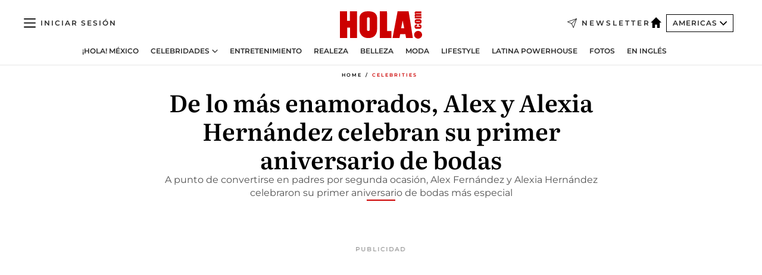

--- FILE ---
content_type: text/html; charset=utf-8
request_url: https://www.hola.com/us-es/celebrities/2023111149587/alex-fernandez-alexia-hernandez-aniversario-bodas/
body_size: 28504
content:
<!DOCTYPE html><html data-site="holaAmericas" lang="es-US"><head><meta charSet="utf-8" data-next-head=""/><meta name="viewport" content="width=device-width" data-next-head=""/><meta property="mrf:tags" content="ed:5" data-next-head=""/><meta property="mrf:tags" content="otherEdition:" data-next-head=""/><meta property="mrf:tags" content="documentType:story" data-next-head=""/><meta property="mrf:tags" content="publication:HOLA" data-next-head=""/><meta property="mrf:tags" content="articleLength:676" data-next-head=""/><meta property="mrf:tags" content="hasEmbedded:false" data-next-head=""/><meta property="mrf:tags" content="hasRelatedContent:false" data-next-head=""/><meta property="mrf:tags" content="hasRelatedGallery:false" data-next-head=""/><meta property="mrf:tags" content="contentAccess:free" data-next-head=""/><meta property="mrf:tags" content="articleID:688706" data-next-head=""/><meta property="mrf:tags" content="isPremium:false" data-next-head=""/><meta property="mrf:tags" content="internalLinks:5" data-next-head=""/><meta property="mrf:tags" content="externalLinks:0" data-next-head=""/><meta property="mrf:tags" content="numberImages:0" data-next-head=""/><meta property="mrf:tags" content="numberParagraphs:9" data-next-head=""/><meta property="mrf:tags" content="hasPodcast:false" data-next-head=""/><meta property="mrf:tags" content="articleType:article" data-next-head=""/><meta property="mrf:tags" content="contentPurpose:news" data-next-head=""/><meta property="mrf:tags" content="commercialPurpose:" data-next-head=""/><meta property="mrf:tags" content="numberAds:8" data-next-head=""/><meta property="mrf:tags" content="holaPlusOrigin:" data-next-head=""/><meta property="mrf:tags" content="hasVideo:false" data-next-head=""/><meta property="mrf:sections" content="celebrities" data-next-head=""/><title data-next-head="">De lo más enamorados, Alex Fernández y Alexia Hernández celebran su primer aniversario de bodas | ¡HOLA!</title><link rel="canonical" href="https://www.hola.com/us-es/celebrities/2023111149587/alex-fernandez-alexia-hernandez-aniversario-bodas/" data-next-head=""/><link rel="alternate" type="application/rss+xml" title="HOLA! RSS PRIMARY-US-ES_CELEBRITIES feed" href="https://www.hola.com/feeds/rss/am/primary-us-es_celebrities/any/50.xml" data-next-head=""/><link rel="alternate" href="https://www.hola.com/us-es/celebrities/20231111688706/alex-fernandez-alexia-hernandez-aniversario-bodas/" hreflang="es-US" data-next-head=""/><meta name="title" content="De lo más enamorados, Alex Fernández y Alexia Hernández celebran su primer aniversario de bodas | ¡HOLA!" data-next-head=""/><meta name="description" content="A punto de convertirse en padres por segunda ocasión, Alex Fernández y Alexia Hernández celebraron su primer aniversario de bodas más especial" data-next-head=""/><meta name="robots" content="max-image-preview:large, max-snippet:-1, max-video-preview:-1" data-next-head=""/><meta name="plantilla" content="Plantilla de noticias (plantilla-noticias.html)" data-next-head=""/><meta property="og:url" content="https://www.hola.com/us-es/celebrities/2023111149587/alex-fernandez-alexia-hernandez-aniversario-bodas/" data-next-head=""/><meta property="og:title" content="De lo más enamorados, Alex y Alexia Hernández celebran su primer aniversario de bodas" data-next-head=""/><meta property="og:description" content="A punto de convertirse en padres por segunda ocasión, Alex Fernández y Alexia Hernández celebraron su primer aniversario de bodas más especial" data-next-head=""/><meta property="og:article:author" content="https://www.hola.com/autor/hola-americas/" data-next-head=""/><meta property="og:image:height" content="675" data-next-head=""/><meta property="og:image:width" content="1200" data-next-head=""/><meta property="og:type" content="article" data-next-head=""/><meta property="lang" content="es-US" data-next-head=""/><meta property="article:modified_time" content="2023-11-11T02:31:04.000Z" data-next-head=""/><meta property="article:published_time" content="2023-11-11T02:31:04.000Z" data-next-head=""/><meta property="article:section" content="Celebrities" data-next-head=""/><meta property="article:tag" content="Actualidad" data-next-head=""/><meta property="article:publisher" content="https://www.facebook.com/revistaHolaUSA/" data-next-head=""/><meta property="fb:app_id" content="141031596297673" data-next-head=""/><meta property="fb:pages" content="52459726262" data-next-head=""/><meta name="dc.title" content="De lo más enamorados, Alex Fernández y Alexia Hernández celebran su primer aniversario de bodas | ¡HOLA!" data-next-head=""/><meta name="dc.date" content="2023-11-11T02:31:04.000Z" data-next-head=""/><meta name="dc.author" content="HOLA! Americas" data-next-head=""/><meta name="twitter:card" content="summary_large_image" data-next-head=""/><meta name="twitter:site" content="@usahola" data-next-head=""/><meta name="twitter:title" content="De lo más enamorados, Alex y Alexia Hernández celebran su primer aniversario de bodas" data-next-head=""/><meta name="twitter:description" content="A punto de convertirse en padres por segunda ocasión, Alex Fernández y Alexia Hernández celebraron su primer aniversario de bodas más especial" data-next-head=""/><meta name="twitter:creator" content="@usahola" data-next-head=""/><meta name="twitter:url" content="https://www.hola.com/us-es/celebrities/2023111149587/alex-fernandez-alexia-hernandez-aniversario-bodas/" data-next-head=""/><meta property="og:site_name" content="¡HOLA!" data-next-head=""/><meta property="fb:admins" content="52459726262" data-next-head=""/><meta property="og:updated_time" content="2023-11-11T02:31:04.000Z" data-next-head=""/><script type="application/ld+json" data-next-head="">[{"@context":"https://schema.org","@type":"NewsArticle","mainEntityOfPage":{"@type":"WebPage","@id":"https://www.hola.com/us-es/celebrities/2023111149587/alex-fernandez-alexia-hernandez-aniversario-bodas/","isAccessibleForFree":true},"headline":"De lo más enamorados, Alex y Alexia Hernández celebran su primer aniversario de bodas","datePublished":"2023-11-11T02:31:04.000Z","dateModified":"2023-11-11T02:31:04.000Z","copyrightYear":"2023","url":"https://www.hola.com/us-es/celebrities/2023111149587/alex-fernandez-alexia-hernandez-aniversario-bodas/","author":[{"@type":"Person","name":"HOLA! Americas","url":"https://www.hola.com/autor/hola-americas/"}],"articleSection":"Celebrities","inLanguage":"es-us","license":"https://www.hola.com/aviso-legal/","description":"A punto de convertirse en padres por segunda ocasión, Alex Fernández y Alexia Hernández celebraron su primer aniversario de bodas más especial","articleBody":"Las cosas han cambiado mucho en el último año para Alex Fernández y Alexia Hernández, quienes este sábado 11 de noviembre se encuentran de celebración por su primer aniversario de bodas. Y es que para la pareja, las cosas no podrían ir mejor, pues se encuentran tan solo a unas semanas de darle la bienvenida a su segunda hija, a quien tentativamente podrían llamar Nirvana. Algo que los tiene sumamente ilusionados y con el corazón repleto de emociones. Es por eso que esta celebración ha sido doblemente especial para ellos, pues sin duda se encuentran en un momento en el que su familia se encuentra creciendo y en el que las buenas noticias no dejan de llegar. Algo de lo que han dado muestra a través de los mensajes que se han dedicado en redes sociales, donde no han dejado pasar la oportunidad de celebrar esta importante ocasión y celebrar el gran amor que se tiene y que los une.","keywords":["Actualidad"],"publisher":{"@type":"NewsMediaOrganization","name":"HOLA! USA en Español","@legalName":"Hola S.L","url":"https://www.hola.com/","logo":{"@type":"ImageObject","url":"https://www.hola.com/us-es/holacom.png","width":196,"height":60}},"image":[]},{"@context":"https://schema.org","@graph":[{"@type":"WebSite","@id":"https://www.hola.com/#website","url":"https://www.hola.com/","name":"HOLA! USA en Español"}]},{"@context":"https://schema.org","@type":"BreadcrumbList","itemListElement":[{"@type":"ListItem","position":1,"name":"HOLA! USA en Español","item":{"@id":"https://www.hola.com/us-es/","@type":"CollectionPage"}},{"@type":"ListItem","position":2,"name":"Celebrities","item":{"@id":"https://www.hola.com/us-es/celebrities/","@type":"CollectionPage"}}]},{"@context":"https://schema.org","@type":"SiteNavigationElement","hasPart":[{"@type":"CreativeWork","name":"¡HOLA! México","url":"https://www.hola.com/mexico/"},{"@type":"CreativeWork","name":"Celebridades","url":"https://www.hola.com/us-es/celebrities/"},{"@type":"CreativeWork","name":"Entretenimiento","url":"https://www.hola.com/us-es/entretenimiento/"},{"@type":"CreativeWork","name":"Realeza","url":"https://www.hola.com/us-es/realeza/"},{"@type":"CreativeWork","name":"Belleza","url":"https://www.hola.com/us-es/belleza/"},{"@type":"CreativeWork","name":"Moda","url":"https://www.hola.com/us-es/moda/"},{"@type":"CreativeWork","name":"Lifestyle","url":"https://www.hola.com/us-es/lifestyle/"},{"@type":"CreativeWork","name":"Latina Powerhouse","url":"https://www.hola.com/us-es/latinapowerhouse/"},{"@type":"CreativeWork","name":"Fotos","url":"https://www.hola.com/us-es/tags/fotos/"},{"@type":"CreativeWork","name":"En Inglés","url":"https://www.hola.com/us/"}]}]</script><link rel="preconnect" href="https://fonts.gstatic.com"/><link rel="preconnect" href="https://securepubads.g.doubleclick.net"/><link rel="preconnect" href="https://api.permutive.com"/><link rel="preconnect" href="https://micro.rubiconproject.com"/><link rel="preconnect" href="https://cdn.jwplayer.com"/><link rel="preconnect" href="https://cdn.privacy-mgmt.com"/><link rel="preconnect" href="https://www.googletagmanager.com"/><link rel="dns-prefetch" href="https://fonts.gstatic.com"/><link rel="dns-prefetch" href="https://securepubads.g.doubleclick.net"/><link rel="dns-prefetch" href="https://api.permutive.com"/><link rel="dns-prefetch" href="https://micro.rubiconproject.com"/><link rel="dns-prefetch" href="https://cdn.jwplayer.com"/><link rel="dns-prefetch" href="https://cdn.privacy-mgmt.com"/><link rel="dns-prefetch" href="https://www.googletagmanager.com"/><link rel="dns-prefetch" href=""/><link rel="dns-prefetch" href="https://ssl.p.jwpcdn.com"/><link rel="dns-prefetch" href="https://www.google-analytics.com"/><script fetchpriority="high" type="text/javascript" src="https://securepubads.g.doubleclick.net/tag/js/gpt.js" async=""></script><link rel="apple-touch-icon" type="image/png" sizes="57x57" href="/us-es/apple-touch-icon-57x57.png"/><link rel="apple-touch-icon" type="image/png" sizes="60x60" href="/us-es/apple-touch-icon-60x60.png"/><link rel="apple-touch-icon" type="image/png" sizes="72x72" href="/us-es/apple-touch-icon-72x72.png"/><link rel="apple-touch-icon" type="image/png" sizes="76x76" href="/us-es/apple-touch-icon-76x76.png"/><link rel="apple-touch-icon" type="image/png" sizes="114x114" href="/us-es/apple-touch-icon-114x114.png"/><link rel="apple-touch-icon" type="image/png" sizes="120x120" href="/us-es/apple-touch-icon-120x120.png"/><link rel="apple-touch-icon" type="image/png" sizes="144x144" href="/us-es/apple-touch-icon-144x144.png"/><link rel="apple-touch-icon" type="image/png" sizes="152x152" href="/us-es/apple-touch-icon-152x152.png"/><link rel="apple-touch-icon" type="image/png" sizes="180x180" href="/us-es/apple-touch-icon-180x180.png"/><link rel="shortcut icon" type="image/png" sizes="32x32" href="/us-es/favicon-32x32.png"/><link rel="icon" type="image/png" sizes="16x16" href="/us-es/favicon-16x16.png"/><link rel="icon" type="image/png" sizes="192x192" href="/us-es/favicon-192x192.png"/><link rel="icon" type="image/x-icon" href="/us-es/favicon.ico"/><link rel="shortcut icon" href="/us-es/favicon.ico"/><link rel="manifest" href="/site.webmanifest" crossorigin="use-credentials"/><link rel="mask-icon" href="/us-es/icons/safari-pinned-tab.svg" color="#cc0000"/><meta name="msapplication-TileColor" content="#cc0000"/><meta name="theme-color" content="#ffffff"/><meta name="version" content="v4.69.0"/><script id="datalayer-script" data-nscript="beforeInteractive">(function() {
						const page = {"documentType":"story","geoBucket":"geo_us_es","errorStatus":"","publication":"HOLA","subsection":"celebrities","section":"celebrities","cleanURL":"https://www.hola.com/us-es/celebrities/2023111149587/alex-fernandez-alexia-hernandez-aniversario-bodas/","canonicalURL":"https://www.hola.com/us-es/celebrities/2023111149587/alex-fernandez-alexia-hernandez-aniversario-bodas/","ed":"5","otherEdition":[],"dataSource":"web"};
						const article = {"datePublication":"20231111","author":[],"tags":[],"keywords":[],"videoTitle":"","dateModified":"20231111","videoID":"","videoPlayer":"","videoType":"","videoStyle":"","descriptionURL":"A punto de convertirse en padres por segunda ocasión, Alex Fernández y Alexia Hernández celebraron su primer aniversario de bodas más especial","contentClassification":"","clientName":"","articleLength":676,"articleTitle":"De lo más enamorados, Alex Fernández y Alexia Hernández celebran su primer aniversario de bodas | ¡HOLA!","articleHeadline":"De lo más enamorados, Alex y Alexia Hernández celebran su primer aniversario de bodas","articleSubtitle":"A punto de convertirse en padres por segunda ocasión, Alex Fernández y Alexia Hernández celebraron su primer aniversario de bodas más especial","articleID":688706,"externalLinks":0,"numberImages":0,"numberParagraphs":9,"hasVideo":false,"hasEmbedded":false,"internalLinks":5,"hasPodcast":false,"contentPurpose":"news","articleType":"article","isAffiliate":false,"isBranded":false,"isTenancy":false,"isPremium":false,"isOneColumn":false,"contentAccess":"free","holaPlusOrigin":"","hasRelatedContent":false,"hasRelatedGallery":false,"commercialPurpose":[],"campaign":[],"sourceClonedArticle":"","numberAds":8,"primaryImageStyle":"rightAligned169","contentCreation":[],"recirculationBlockType":["link-list","ceros-homepage","related-news","latest-news","article-body-branded"],"recirculationBlockNumber":5};
						window.dataLayer = window.dataLayer || [];
						if (page) window.dataLayer.push(page);
						if (article) window.dataLayer.push(article);
					})();</script><script id="prebid-create" data-nscript="beforeInteractive">
			window.pbjs = window.pbjs || {};
			window.pbjs.que = window.pbjs.que || [];
		</script><script id="gpt-create" data-nscript="beforeInteractive">
			window.dataLayer = window.dataLayer || [];
			window.googletag = window.googletag || {cmd: []};
			window.adConfig = window.adConfig || {};
			window.adConfig.ads = window.adConfig.ads || [];
			window.adConfig.sraIds = window.adConfig.sraIds || [];
			window.mappings = window.mappings || {};
			window.pageLevelTargeting = window.pageLevelTargeting || false;
		</script><script id="marfil-create" data-nscript="beforeInteractive">(function(){"use strict";function e(e){var t=!(arguments.length>1&&void 0!==arguments[1])||arguments[1],c=document.createElement("script");c.src=e,t?c.type="module":(c.async=!0,c.type="text/javascript",c.setAttribute("nomodule",""));var n=document.getElementsByTagName("script")[0];n.parentNode.insertBefore(c,n)}!function(t,c){!function(t,c,n){var a,o,r;n.accountId=c,null!==(a=t.marfeel)&&void 0!==a||(t.marfeel={}),null!==(o=(r=t.marfeel).cmd)&&void 0!==o||(r.cmd=[]),t.marfeel.config=n;var i="https://sdk.mrf.io/statics";e("".concat(i,"/marfeel-sdk.js?id=").concat(c),!0),e("".concat(i,"/marfeel-sdk.es5.js?id=").concat(c),!1)}(t,c,arguments.length>2&&void 0!==arguments[2]?arguments[2]:{})}(window,7386,{} /* Config */)})();
		</script><link rel="preload" href="/us-es/_next/static/css/fda9825df6e17fa6.css" as="style"/><link rel="stylesheet" href="/us-es/_next/static/css/fda9825df6e17fa6.css" data-n-g=""/><link rel="preload" href="/us-es/_next/static/css/7829afaba236848f.css" as="style"/><link rel="stylesheet" href="/us-es/_next/static/css/7829afaba236848f.css" data-n-p=""/><link rel="preload" href="/us-es/_next/static/css/afe6d837ce3c2cbc.css" as="style"/><link rel="stylesheet" href="/us-es/_next/static/css/afe6d837ce3c2cbc.css" data-n-p=""/><noscript data-n-css=""></noscript><script defer="" nomodule="" src="/us-es/_next/static/chunks/polyfills-42372ed130431b0a.js"></script><script src="//applets.ebxcdn.com/ebx.js" async="" id="ebx" defer="" data-nscript="beforeInteractive"></script><script defer="" src="/us-es/_next/static/chunks/7933.9277de101a349816.js"></script><script defer="" src="/us-es/_next/static/chunks/5307.60d8733009aa532b.js"></script><script defer="" src="/us-es/_next/static/chunks/2647.2c2f8c20babec179.js"></script><script defer="" src="/us-es/_next/static/chunks/1052.df33c880a6fe5dc7.js"></script><script defer="" src="/us-es/_next/static/chunks/36.8678ed23b899c02e.js"></script><script defer="" src="/us-es/_next/static/chunks/6876.b149e8baa2b41b0a.js"></script><script defer="" src="/us-es/_next/static/chunks/819.9bd4b9b211a0911f.js"></script><script defer="" src="/us-es/_next/static/chunks/8377.fd2be8fd084950cd.js"></script><script defer="" src="/us-es/_next/static/chunks/6237.a12fec94ad4ebaa1.js"></script><script defer="" src="/us-es/_next/static/chunks/3944.989225842780b2b5.js"></script><script defer="" src="/us-es/_next/static/chunks/8857.81d89b2ef965bce9.js"></script><script defer="" src="/us-es/_next/static/chunks/6510.b27b37e3889fe4ef.js"></script><script defer="" src="/us-es/_next/static/chunks/408.20f9242c27d56e6a.js"></script><script src="/us-es/_next/static/chunks/webpack-56a4e2f88fa1e69f.js" defer=""></script><script src="/us-es/_next/static/chunks/framework-87f4787c369d4fa9.js" defer=""></script><script src="/us-es/_next/static/chunks/main-1ab26d7af7598fda.js" defer=""></script><script src="/us-es/_next/static/chunks/pages/_app-6d9dd924dc01dd24.js" defer=""></script><script src="/us-es/_next/static/chunks/1609-4252f898d0831c6c.js" defer=""></script><script src="/us-es/_next/static/chunks/4359-eea439fae470b3f2.js" defer=""></script><script src="/us-es/_next/static/chunks/3605-63b0b3588dfa47be.js" defer=""></script><script src="/us-es/_next/static/chunks/pages/article/%5B...path%5D-6775a780bc5cb96d.js" defer=""></script><script src="/us-es/_next/static/LJlOEH002zD4He7zVJK36/_buildManifest.js" defer=""></script><script src="/us-es/_next/static/LJlOEH002zD4He7zVJK36/_ssgManifest.js" defer=""></script></head><body><div id="__next"><a class="skLi-8370a0" href="#hm-main">Ir al contenido principal</a><a class="skLi-8370a0" href="#hm-footer">Ir al pie de página</a><div><!-- Comscore Identifier: comscorekw= --></div> <!-- --> <!-- --> <!-- --> <div class="glide-header ho-heWr-13544c1"><header class=" ho-theme ho-header ho-ce-84215c" id="hm-header" data-no-swipe="true"><div class="ho-heMaRoWr-20558d9 hm-container"><div class="ho-heToBa-12016a3"><button type="button" class="ho-heHaTo-215244d ho-theme ho-button ho-bu-i-1138ea0" aria-label="Abrir menú" aria-expanded="false" title="Abrir menú"><svg viewBox="0 0 16 13" xmlns="http://www.w3.org/2000/svg" aria-hidden="true" class="hm-icon"><path d="M16 1.5H0V0h16zM16 7H0V5.5h16zm0 5.5H0V11h16z" fill="currentColor" fill-rule="evenodd"></path></svg></button><div class="ho-heLoCo-194933f"><a aria-label="HOLA.com" class="ho-loLi-8311c6 ho-link" href="https://www.hola.com/us-es/"><svg viewBox="0 0 242 81" fill="none" xmlns="http://www.w3.org/2000/svg" aria-hidden="true" class="ho-loIc-826c03 hm-icon"><path d="M230.277 58.186c6.478 0 11.723 5.128 11.723 11.407C242 75.87 236.755 81 230.277 81c-6.479 0-11.723-5.129-11.723-11.407 0-6.279 5.244-11.407 11.723-11.407zM106.522 9.506c2.116 2.697 3.041 7.295 3.041 11.76l-.176 34.267c-.353 8.931-5.509 18.57-13.706 21.576-8.198 3.758-20.979 3.05-28.118-2.299-6.215-4.642-9.432-11.23-9.784-18.747V17.907c.528-5.35 3.393-11.23 8.02-13.75C69.194 2.033 72.896.574 76.819.396c8.55-.883 23.49-1.06 29.704 9.109zm-19.92 9.418c-1.234-1.062-3.041-1.238-4.452-.708-1.41.53-2.291 1.769-2.468 3.228v33.558c.177 1.415 1.234 2.697 2.689 3.05 1.058.355 2.292.178 3.217 0 1.058-.706 2.116-1.237 2.116-3.227V21.621c-.045-1.415-.573-1.946-1.102-2.697zM202.203.044c.529.177 12.605 79.01 12.605 79.409h-19.921l-2.116-11.761h-15.116l-2.292 11.76h-20.449S170.03.222 169.854.044c-.22.177 32.349 0 32.349 0zM189.378 50.36s-4.451-22.638-4.451-22.815c0 0 0-.353-4.628 22.815h9.079zm-50.507 8.356h12.825v20.692h-34.332V.044h21.331c.176 0 .176 58.849.176 58.672zM21.155 28.386h8.373V0H50.33v79.408H29.705V48.37H21.33v31.038H0V.044h21.155v28.341zm206.654 10.522v5.527h-2.336c-.705 0-1.234 0-1.587.177-.352.177-.352.354-.352.707 0 .354.176.53.352.708.177.177.706.177 1.587.177h9.255c.705 0 1.234-.177 1.587-.354.352-.177.529-.354.529-.708a.974.974 0 00-.529-.884c-.353-.177-1.058-.177-1.939-.177h-2.292v-5.35c1.586 0 2.688 0 3.57.177.705.177 1.586.354 2.291 1.061.882.531 1.411 1.238 1.763 2.123.353.884.529 1.945.529 3.404 0 1.592-.352 3.05-.881 3.935-.529 1.061-1.411 1.592-2.468 2.123-1.058.353-2.468.53-4.452.53h-5.509c-1.586 0-2.864-.177-3.746-.53-.881-.354-1.586-1.062-2.292-2.123-.705-1.06-1.057-2.476-1.057-3.935 0-1.592.352-2.874 1.057-3.935.706-1.061 1.411-1.768 2.469-2.122 1.234-.354 2.644-.53 4.451-.53zm-.529-15.519h4.804c1.763 0 3.041 0 3.922.177.882.177 1.587.53 2.292 1.061.705.53 1.234 1.238 1.587 2.122.352.885.528 1.946.528 3.228 0 1.238-.176 2.476-.352 3.405-.353.884-.705 1.591-1.234 2.122-.529.53-1.234.884-2.116 1.061-.881.177-2.115.354-3.746.354h-4.98c-1.763 0-3.217-.177-4.275-.53-1.058-.355-1.763-1.062-2.468-2.123-.529-1.061-.881-2.3-.881-3.935 0-1.238.176-2.476.528-3.405a4.594 4.594 0 011.587-2.122c.705-.53 1.234-.884 1.939-1.061.529-.177 1.587-.354 2.865-.354zm-1.454 5.88c-1.058 0-1.587 0-1.94.178-.176.176-.352.353-.352.707s.176.53.352.707c.177.177.882.177 1.94.177h8.726c.881 0 1.586 0 1.763-.177.352-.177.352-.353.352-.707s-.176-.53-.352-.707c-.177-.177-.882-.177-1.587-.177h-8.902zm-5.333-13.882l1.763.176c-.705-.53-1.234-1.06-1.587-1.591-.352-.708-.529-1.415-.529-2.123 0-1.591.705-2.874 2.116-3.758-.705-.53-1.234-1.061-1.587-1.592-.352-.707-.529-1.238-.529-2.122 0-1.06.177-1.768.705-2.476.529-.707 1.058-1.06 1.763-1.238.705-.177 1.763-.354 3.394-.354h13.883v5.704H227.28c-1.587 0-2.688 0-3.041.177-.353.177-.529.354-.529.707 0 .354.176.708.529.885.353.177 1.41.177 3.041.177h12.605v5.703h-12.252c-1.94 0-3.041 0-3.394.177-.353.177-.529.354-.529.707 0 .177.176.531.353.708.176.177.352.354.705.354h15.293v5.703h-19.392v-5.88h-.176v-.044z" fill="currentColor"></path></svg><span class="sr-only">De lo más enamorados, Alex Fernández y Alexia Hernández celebran su primer aniversario de bodas</span></a></div><a class="ho-heNeLi-2084f73 ho-link" href="https://www.hola.com/us-es/newsletter/"><svg viewBox="0 0 18 18" fill="none" xmlns="http://www.w3.org/2000/svg" aria-hidden="true" class="hm-icon"><path fill-rule="evenodd" clip-rule="evenodd" d="M17.837.163a.556.556 0 010 .786l-9.342 9.343a.556.556 0 01-.787-.787L17.051.163a.556.556 0 01.786 0z" fill="currentColor"></path><path fill-rule="evenodd" clip-rule="evenodd" d="M17.837.163a.556.556 0 01.132.577l-5.914 16.888a.556.556 0 01-1.033.042l-3.288-7.405L.33 6.975a.556.556 0 01.042-1.033L17.26.032a.556.556 0 01.577.13zM2.064 6.528l6.318 2.808a.556.556 0 01.282.283l2.805 6.317 5.068-14.473L2.064 6.528z" fill="currentColor"></path></svg><span class="newsletter-label">Newsletter</span></a><div class="ho-heEdSw-2174946 -header ho-theme ho-edSw-1589d3b -no-label" id="edition-switcher"><a aria-label="Americas" class="ho-link" href="https://www.hola.com/us-es/"><svg width="18" height="18" viewBox="0 0 18 18" fill="none" xmlns="http://www.w3.org/2000/svg" aria-hidden="true" class="ho-edSwHoIc-2375ca4 hm-icon"><path d="M9 0L0 9h2.695v9h4.587v-5.386h3.46V18h4.567V9H18L9 0z" fill="currentColor"></path></svg></a><button type="button" class="ho-edSwBu-2225aeb ho-theme ho-button ho-bu-i-1138ea0" aria-label="Abrir Ediciones" aria-expanded="false" aria-controls="edition-switcher-list-Americas-desktop" title="Abrir Ediciones" on="tap:edition-switcher.toggleClass(class=&#x27;editionOpen&#x27;)">Americas<svg width="140" height="90" viewBox="0 0 14 9" fill="none" xmlns="http://www.w3.org/2000/svg" aria-hidden="true" class="ho-edSwIc-1982557 hm-icon"><path fill-rule="evenodd" clip-rule="evenodd" d="M7.8 8.43a1 1 0 01-1.415 0L.57 2.615A1 1 0 011.985 1.2l5.107 5.108L12.2 1.2a1 1 0 111.415 1.415L7.8 8.43z" fill="currentColor"></path></svg></button><ul class="ho-edSwLi-2001c71" id="edition-switcher-list-Americas-desktop" aria-hidden="true"><li><a class="ho-edSwLi-1987a78 ho-link" href="https://www.hola.com/" tabindex="-1">España</a></li><li><a class="ho-edSwLi-1987a78 ho-link" href="https://www.hola.com/us/" tabindex="-1">USA</a></li><li><a class="ho-edSwLi-1987a78 ho-link" href="https://www.hola.com/mexico/" tabindex="-1">México</a></li></ul></div><div class="login-header ho-loCo-146800c"><a aria-label="Iniciar sesión" class="ho-loLi-935396 ho-link" href="" rel="nofollow"><span class="ho-loLiTe-1356d2a">Iniciar sesión</span></a></div></div><div class="ho-heNaCo-18413da"><nav class="ho-heNa-165781b" aria-label="Primary Header Navigation" id="header-navigation-primary"><ul class="ho-naLi-148407d"><li class="ho-naIt-1471b6f"><a class="ho-naLi-147079d ho-link" href="https://www.hola.com/mexico/">¡HOLA! México</a></li><li class="ho-naIt-1471b6f"><div class="ho-naWr-1809e3b" id="header-navigation-primary-link-e4ugv_aKj5"><a class="ho-naLa-1552e12 ho-naLi-147079d ho-link" href="https://www.hola.com/us-es/celebrities/">Celebridades</a><button type="button" class="ho-naSuBu-2443568 ho-theme ho-button ho-bu-i-1138ea0" aria-label="Abrir Celebridades Submenu" aria-expanded="false" aria-controls="sub-menu-e4ugv_aKj5-primary" on="tap:sub-menu-e4ugv_aKj5-primary.toggleClass(class=&#x27;navigationWrapperOpen&#x27;)"><svg width="140" height="90" viewBox="0 0 14 9" fill="none" xmlns="http://www.w3.org/2000/svg" aria-hidden="true" class="ho-naSuIc-2200d8b hm-icon"><path fill-rule="evenodd" clip-rule="evenodd" d="M7.8 8.43a1 1 0 01-1.415 0L.57 2.615A1 1 0 011.985 1.2l5.107 5.108L12.2 1.2a1 1 0 111.415 1.415L7.8 8.43z" fill="currentColor"></path></svg></button><ul class="ho-naSu-1807e6f" aria-hidden="true" id="sub-menu-e4ugv_aKj5-primary"><li class="ho-naSuIt-2206ba3"><a class="ho-suLi-116577e ho-link" href="https://www.hola.com/us-es/tags/bodas/" tabindex="-1">Bodas</a></li><li class="ho-naSuIt-2206ba3"><a class="ho-suLi-116577e ho-link" href="https://www.hola.com/us-es/tags/hijos-de-famosos/" tabindex="-1">Hijos de famosos</a></li><li class="ho-naSuIt-2206ba3"><a class="ho-suLi-116577e ho-link" href="https://www.hola.com/us-es/tags/bebes-famosos/" tabindex="-1">Bebés famosos</a></li><li class="ho-naSuIt-2206ba3"><a class="ho-suLi-116577e ho-link" href="https://www.hola.com/us-es/tags/rupturas/" tabindex="-1">Rupturas</a></li></ul></div></li><li class="ho-naIt-1471b6f"><a class="ho-naLi-147079d ho-link" href="https://www.hola.com/us-es/entretenimiento/">Entretenimiento</a></li><li class="ho-naIt-1471b6f"><a class="ho-naLi-147079d ho-link" href="https://www.hola.com/us-es/realeza/">Realeza</a></li><li class="ho-naIt-1471b6f"><a class="ho-naLi-147079d ho-link" href="https://www.hola.com/us-es/belleza/">Belleza</a></li><li class="ho-naIt-1471b6f"><a class="ho-naLi-147079d ho-link" href="https://www.hola.com/us-es/moda/">Moda</a></li><li class="ho-naIt-1471b6f"><a class="ho-naLi-147079d ho-link" href="https://www.hola.com/us-es/lifestyle/">Lifestyle</a></li><li class="ho-naIt-1471b6f"><a class="ho-naLi-147079d ho-link" href="https://www.hola.com/us-es/latinapowerhouse/">Latina Powerhouse</a></li><li class="ho-naIt-1471b6f"><a class="ho-naLi-147079d ho-link" href="https://www.hola.com/us-es/tags/fotos/">Fotos</a></li><li class="ho-naIt-1471b6f"><a class="ho-naLi-147079d ho-link" href="https://www.hola.com/us/">En Inglés</a></li></ul></nav></div></div><nav class="ho-heMeMo-1622f64" aria-label="Primary Header Navigation" id="header-navigation-primary"><ul class="ho-naLi-148407d"><li class="ho-naIt-1471b6f"><a class="ho-naLi-147079d ho-link" href="https://www.hola.com/mexico/">¡HOLA! México</a></li><li class="ho-naIt-1471b6f"><a class="ho-naLi-147079d ho-link" href="https://www.hola.com/us-es/celebrities/">Celebridades</a></li><li class="ho-naIt-1471b6f"><a class="ho-naLi-147079d ho-link" href="https://www.hola.com/us-es/entretenimiento/">Entretenimiento</a></li><li class="ho-naIt-1471b6f"><a class="ho-naLi-147079d ho-link" href="https://www.hola.com/us-es/realeza/">Realeza</a></li><li class="ho-naIt-1471b6f"><a class="ho-naLi-147079d ho-link" href="https://www.hola.com/us-es/belleza/">Belleza</a></li><li class="ho-naIt-1471b6f"><a class="ho-naLi-147079d ho-link" href="https://www.hola.com/us-es/moda/">Moda</a></li><li class="ho-naIt-1471b6f"><a class="ho-naLi-147079d ho-link" href="https://www.hola.com/us-es/lifestyle/">Lifestyle</a></li><li class="ho-naIt-1471b6f"><a class="ho-naLi-147079d ho-link" href="https://www.hola.com/us-es/latinapowerhouse/">Latina Powerhouse</a></li><li class="ho-naIt-1471b6f"><a class="ho-naLi-147079d ho-link" href="https://www.hola.com/us-es/tags/fotos/">Fotos</a></li><li class="ho-naIt-1471b6f"><a class="ho-naLi-147079d ho-link" href="https://www.hola.com/us/">En inglés</a></li></ul></nav></header><span id="hm-main"></span></div> <!-- --> <div class="-variation-skin -style-2 hola-style" data-sticky-megabanner="false" data-ad-title="PUBLICIDAD"><div class="desktop adCo-11280b3"><div id="div-skin_0" data-refresh-count="0"></div></div></div><div class="all" id="div-outofpage1X1_0" data-position="outofpage" data-refresh-count="0" data-ad-title="PUBLICIDAD"></div> 
<div class="gc-col-12 gc-row">
 <div class="gc-col-12 gc-row hm-container skin-container" role="main">
  <!-- --> <!-- --> <div class="ho-arCo-12511f0 ho-ahBo-830269 ho-co-949645 ho-noMe-701988  ho-theme"><div class="ho-brCrWr-1867707"><nav class=" ho-theme ho-br-11623d5" aria-label="Breadcrumbs"><ul><li class="ho-brIt-15618e2"><a aria-label="Home" class="ho-link" href="https://www.hola.com/us-es/">Home</a></li><li class="ho-brIt-15618e2 ho-brItAc-2165a92"><a aria-label="Celebrities" class="ho-link" href="https://www.hola.com/us-es/celebrities/">Celebrities</a></li></ul></nav></div><div class="ho-maWr-1158355"><div class="ho-heWr-1457675"><h1 class="he-720f74 ho-title">De lo más enamorados, Alex y Alexia Hernández celebran su primer aniversario de bodas</h1><hr class="ho-boLiUnTi-2077d80"/><h2 class="he-720f74 ho-su-8760bf">A punto de convertirse en padres por segunda ocasión, Alex Fernández y Alexia Hernández celebraron su primer aniversario de bodas más especial</h2><hr class="ho-boLi-1053c1d"/></div><div class="ho-meWr-1249476"></div></div></div> <div class="-variation-megabanner -style-2 hola-style" data-sticky-megabanner="false" data-ad-title="PUBLICIDAD"><div class="desktop adCo-11280b3"><div id="div-megabanner_0" data-refresh-count="0"></div></div></div> <!-- --> 
  <div class="gc-col-12 gc-row hm-grid hm-grid__section hm-grid__article">
   <div class="gc-col-8 gc-row hm-grid__content hm-grid__content--article">
    <div class="ho-arBy-1351edd  ho-theme"><div class="ho-arByIn-1859323 ho-arByInRe-2687baa"><div><div class="ho-author  ho-theme"><div class="ho-auDe-1369079"><a class="ho-auNa-104497a link" href="https://www.hola.com/autor/hola-americas/">HOLA! Americas</a><span class="ho-pu-97452a"></span></div></div><div class="ho-loTi-13508a5 ho-loTi-13508a5"><span class="ho-loTiSp-1752866">Noviembre 10, 2023  9:31 PM EST</span><time class="ho-loTiTiTa-203339b ho-loTiTiTaHi-2621b16" dateTime="2023-11-11T02:31:04.000Z"> 10, 2023, 9:31 PM EST</time></div></div><div class="ho-soShWr-2088523"><div id="socialSharing" class="ho-soSh-13519cb ho-soSh-13519cb ho-theme ho-soShHo-2417e03 ho-soShEx-2363117"><ul class="ho-soShLi-1864eac"><li class="ho-soShIt-17504d3 -type-whatsapp"><a class="ho-soShLi-1749f81 ho-link" href="https://api.whatsapp.com/send?text=https%3A%2F%2Fwww.hola.com%2Fus-es%2Fcelebrities%2F2023111149587%2Falex-fernandez-alexia-hernandez-aniversario-bodas%2F&amp;media=&amp;description=De%20lo%20m%C3%A1s%20enamorados%2C%20Alex%20y%20Alexia%20Hern%C3%A1ndez%20celebran%20su%20primer%20aniversario%20de%20bodas" rel="nofollow" target="_blank"><svg width="18" height="18" viewBox="0 0 18 18" fill="none" xmlns="http://www.w3.org/2000/svg" aria-hidden="true" class="ho-soShLiIc-2142828 hm-icon"><path fill-rule="evenodd" clip-rule="evenodd" d="M4.283 1.304A8.93 8.93 0 018.49.01a8.928 8.928 0 11-3.54 16.913L.441 17.992a.347.347 0 01-.417-.409l.947-4.601A8.93 8.93 0 014.283 1.304zm5.773 14.524a6.994 6.994 0 003.816-1.955v-.002a6.99 6.99 0 10-11.18-1.77l.314.605-.582 2.824 2.767-.653.625.312a6.993 6.993 0 004.24.64zm1.475-5.46l1.73.496-.002.002a.646.646 0 01.366.967 2.917 2.917 0 01-1.546 1.348c-1.184.285-3.002.006-5.272-2.112-1.965-1.835-2.485-3.362-2.362-4.573A2.91 2.91 0 015.569 4.78a.646.646 0 011.008.23l.73 1.645a.646.646 0 01-.08.655l-.369.477a.632.632 0 00-.05.698 9.228 9.228 0 002.978 2.626.625.625 0 00.684-.144l.424-.43a.646.646 0 01.637-.169z" fill="currentColor"></path></svg></a></li><li class="ho-soShIt-17504d3 -type-facebook"><a aria-label="Siguenos en Facebook" class="ho-soShLi-1749f81 ho-link" href="https://www.facebook.com/sharer/sharer.php?u=https%3A%2F%2Fwww.hola.com%2Fus-es%2Fcelebrities%2F2023111149587%2Falex-fernandez-alexia-hernandez-aniversario-bodas%2F&amp;quote=De%20lo%20m%C3%A1s%20enamorados%2C%20Alex%20y%20Alexia%20Hern%C3%A1ndez%20celebran%20su%20primer%20aniversario%20de%20bodas" rel="nofollow" target="_blank"><svg width="11" height="18" viewBox="0 0 11 18" fill="none" xmlns="http://www.w3.org/2000/svg" aria-hidden="true" class="ho-soShLiIc-2142828 hm-icon"><path fill-rule="evenodd" clip-rule="evenodd" d="M10.008 3.132H7.146a.955.955 0 00-.72 1.035v2.06h3.6v2.944h-3.6V18H3.06V9.171H0V6.227h3.06V4.5A4.23 4.23 0 017.025 0h2.974v3.132h.01z" fill="currentColor"></path></svg></a></li><li class="ho-soShIt-17504d3 -type-flipboard"><a class="ho-soShLi-1749f81 ho-link" href="https://share.flipboard.com/bookmarklet/popout?v=2&amp;title=De%20lo%20m%C3%A1s%20enamorados%2C%20Alex%20y%20Alexia%20Hern%C3%A1ndez%20celebran%20su%20primer%20aniversario%20de%20bodas&amp;url=https%3A%2F%2Fwww.hola.com%2Fus-es%2Fcelebrities%2F2023111149587%2Falex-fernandez-alexia-hernandez-aniversario-bodas%2F" rel="nofollow" target="_blank"><svg width="16" height="16" viewBox="0 0 16 16" fill="none" xmlns="http://www.w3.org/2000/svg" aria-hidden="true" class="ho-soShLiIc-2142828 hm-icon"><path d="M0 8.16V16h5.216v-5.216l2.605-.02 2.611-.012.013-2.611.019-2.605 2.611-.019 2.605-.013V.32H0v7.84z" fill="currentColor"></path></svg></a></li><li class="ho-soShIt-17504d3 -type-twitter"><a aria-label="Siguenos en X" class="ho-soShLi-1749f81 ho-link" href="https://twitter.com/intent/tweet?text=De%20lo%20m%C3%A1s%20enamorados%2C%20Alex%20y%20Alexia%20Hern%C3%A1ndez%20celebran%20su%20primer%20aniversario%20de%20bodas&amp;url=https%3A%2F%2Fwww.hola.com%2Fus-es%2Fcelebrities%2F2023111149587%2Falex-fernandez-alexia-hernandez-aniversario-bodas%2F" rel="nofollow" target="_blank"><svg width="18" height="18" viewBox="0 0 18 18" fill="none" xmlns="http://www.w3.org/2000/svg" aria-hidden="true" class="ho-soShLiIc-2142828 hm-icon"><path d="M10.7 7.8L17.4 0h-1.6L10 6.8 5.4 0H0l7 10.2-7 8.2h1.6l6.1-7.1 4.9 7.1H18L10.7 7.8zm-2.2 2.5l-.7-1-5.6-8.1h2.4l4.6 6.5.7 1 5.9 8.5h-2.4l-4.9-6.9z" fill="currentColor"></path></svg></a></li><li class="ho-soShIt-17504d3 -type-pinterest"><a aria-label="Siguenos en Pinterest" class="ho-soShLi-1749f81 ho-link" href="https://www.pinterest.com/pin/create/button/?url=https%3A%2F%2Fwww.hola.com%2Fus-es%2Fcelebrities%2F2023111149587%2Falex-fernandez-alexia-hernandez-aniversario-bodas%2F&amp;media=&amp;description=De%20lo%20m%C3%A1s%20enamorados%2C%20Alex%20y%20Alexia%20Hern%C3%A1ndez%20celebran%20su%20primer%20aniversario%20de%20bodas" rel="nofollow" target="_blank"><svg width="15" height="18" viewBox="0 0 15 18" fill="none" xmlns="http://www.w3.org/2000/svg" aria-hidden="true" class="ho-soShLiIc-2142828 hm-icon"><path d="M5.77 11.905C5.295 14.383 4.717 16.76 3.002 18c-.529-3.746.777-6.559 1.384-9.542-1.034-1.736.125-5.232 2.306-4.37 2.685 1.058-2.324 6.455 1.038 7.13 3.51.703 4.944-6.077 2.767-8.281-3.144-3.182-9.155-.072-8.416 4.485.18 1.114 1.333 1.452.46 2.99C.529 9.967-.068 8.383.007 6.272.13 2.815 3.12.397 6.116.06c3.792-.424 7.35 1.388 7.84 4.944.554 4.016-1.71 8.364-5.76 8.05-1.104-.084-1.565-.628-2.426-1.15z" fill="currentColor"></path></svg></a></li></ul><button type="button" aria-label="Compartir" title="Compartir" class="ho-soShLi-1749f81"><svg width="18" height="17" viewBox="0 0 18 17" fill="none" xmlns="http://www.w3.org/2000/svg" aria-hidden="true" class="ho-soShLiIc-2142828 ho-clIc-927d71 hm-icon"><path fill-rule="evenodd" clip-rule="evenodd" d="M17.676 1.737A1 1 0 0016.324.263L9 6.977 1.676.263A1 1 0 10.324 1.737L7.52 8.333.324 14.93a1 1 0 001.352 1.474L9 9.69l7.324 6.714a1 1 0 101.352-1.474L10.48 8.332l7.196-6.596z" fill="currentColor"></path></svg><svg width="18" height="19" viewBox="0 0 18 19" fill="none" xmlns="http://www.w3.org/2000/svg" aria-hidden="true" class="ho-soShLiIc-2142828 ho-shIc-92462a hm-icon"><path fill-rule="evenodd" clip-rule="evenodd" d="M14.135 1.5a1.558 1.558 0 100 3.115 1.558 1.558 0 000-3.115zm-3.058 1.558a3.058 3.058 0 11.575 1.786L6.174 8.04a.755.755 0 01-.1.049 3.078 3.078 0 01-.06 1.288c.055.016.108.04.16.07l5.843 3.404a3.058 3.058 0 11-.795 1.273l-5.804-3.382a.762.762 0 01-.11-.077 3.058 3.058 0 11.16-3.95L11.1 3.43a3.087 3.087 0 01-.022-.372zM14.135 13.5a1.558 1.558 0 100 3.115 1.558 1.558 0 000-3.115zM1.5 8.596a1.558 1.558 0 113.115 0 1.558 1.558 0 01-3.115 0z" fill="currentColor"></path></svg></button></div></div></div></div> <!-- --> 
    <div class="gc-col-12 hm-article__body -category-actualidad" style="width:100.0%">
     <div></div><div class="ho-boCo-11616d9  ho-theme ldJsonContent"><p id="e5OMBl8eBn" data-wc="154">Las cosas han cambiado mucho en el último año para <strong>Alex Fernández</strong> y <strong>Alexia Hernández</strong>, quienes este sábado 11 de noviembre <a class="hm-link ho-link" href="https://www.hola.com/us-es/celebrities/2023051547794/alex-fernandez-alexia-hernandez-segundo-aniversario-boda-civil/" data-mrf-recirculation="article-body-link">se encuentran de celebración</a> por su primer aniversario de bodas. Y es que para la pareja, las cosas no podrían ir mejor, pues se encuentran tan solo a unas semanas de darle la bienvenida a su segunda hija, a quien tentativamente <a class="hm-link ho-link" href="https://www.hola.com/us-es/celebrities/2023070648267/alex-fernandez-alexia-gender-reveal-bebe-nombre/" data-mrf-recirculation="article-body-link">podrían llamar Nirvana</a>. Algo que los tiene sumamente ilusionados y con el corazón repleto de emociones. Es por eso que esta celebración ha sido doblemente especial para ellos, pues sin duda se encuentran en un momento en el que su familia se encuentra creciendo y en el que las buenas noticias no dejan de llegar. Algo de lo que han dado muestra a través de los mensajes que se han dedicado en redes sociales, donde no han dejado pasar la oportunidad de celebrar esta importante ocasión y celebrar el gran amor que se tiene y que los une.</p><ev-engagement id="horizon_hola" group-name="horizon_hola"></ev-engagement><div id="w-embedded-paywall" class="ev-paywall-container new-model-evolok"></div><div id="w-embedded-notifier" class="ev-notifier-container new-model-evolok"></div><div data-mrf-recirculation="Te recomendamos"></div><p id="eA0DabJZmIc" data-wc="0"><span class="photo"><img alt="Alex Fernández y Alexia Hernández" itemProp="image" src="https://www.hola.com/us/imagenes/famosos/2023111149587/alex-fernandez-alexia-hernandez-aniversario-bodas/0-232-906/alex-1-z.jpg" class="fr-fic fr-dii"/> </span></p><p id="eKmmAnAIBMRY" data-wc="4"><em><strong>MÁS NOTICIAS COMO ÉSTA:</strong></em></p><ul data-wc="2" id="ul-7nrf4ml4vu5sd">
 <li itemProp="headline"><a class="hm-link ho-link" href="https://www.hola.com/us-es/celebrities/2023070648267/alex-fernandez-alexia-gender-reveal-bebe-nombre/" data-mrf-recirculation="article-body-link">¿Niño o niña?, Alex Fernández y Alexia Hernández celebran el gender reveal de su bebé</a></li>
 <li itemProp="headline"><a class="hm-link ho-link" href="https://www.hola.com/us-es/celebrities/2023110449511/alex-fernandez-cumpleanios-mensajes-familia/" data-mrf-recirculation="article-body-link">La emotiva celebración de Alex Fernández por su cumpleaños 30</a></li>
</ul><h3 data-wc="9" id="h3-7nrf4ml4vu5se">Los mensajes que se han dedicado Alex y Alexia</h3><p id="eJmZaXDrHIgR" data-wc="101">A través de sus respectivos perfiles de Instagram, Alex y Alexia han hecho eco de esta fecha tan significativa para ellos, pues han compartido algunas fotografías tomadas aquel día en el que se prometieron amor eterno frente al altar, las cuales han acompañado de unas palabras sumamente emotivas, con las que han dejado en claro la complicidad que los une y su deseo de seguir agregando nuevas páginas y capítulos y su historia de amor. “¡Feliz a aniversario, princesa! ¡Que sea el primero de muchos! Te amo”, expresó el intérprete al pie de su publicación, mostrándose muy emocionado ante esta especial.</p><p id="ezTM5v7xEBwN" data-wc="81">Por su lado, Alexia también compartió una serie de fotografías inéditas del día de su boda, en las que pudimos ver algunos de los instantes más entrañables instantes de aquella ocasión, llamando la atención una en especial, en la que se les puede ver arrodillados ante el altar, jurándose amor eterno. Al pie del álbum fotográfico, Hernández escribió: “¡El primero de muchísimos más! ¡Te amo demasiado! Feliz primer Aniversario”, dejando en claro así su deseo de continuar caminando de su mano.</p><p id="egebQroMFXSj" data-wc="0"><span class="photo"><img alt="Alex Fernández y Alexia Hernández posan con su hija Mía " itemProp="image" src="https://www.hola.com/us/imagenes/famosos/2023111149587/alex-fernandez-alexia-hernandez-aniversario-bodas/0-232-907/alexia-2-z.jpg" class="fr-fic fr-dii"/> </span></p><h3 data-wc="12" id="h3-7nrf4ml4vu5sf">Mía, la invitada más especial a la boda e Alex y Alexia</h3><p id="eQz9ZNOgGSuv" data-wc="121">Tras sus bodas civil y espiritual, celebradas en 2021, la pareja fue sorprendida por la noticia más importante de sus vidas: el nacimiento de su primogénita Mía. Fue en septiembre del año pasado, justo un mes antes de la fecha que habían elegido para su boda religiosa (que finalmente pospusieron hasta noviembre de 2022 por los problemas de salud de Don Vicente Fernández), que los esposos protagonizaron una entrañable portada para<em><strong> ¡HOLA!</strong></em>, en la que anunciaron que estaban en la dulce espera de su primer hijo, una niña que nació el pasado 17 de marzo y a la que bautizaron con el nombre de Mía quien, quien se convirtió en la asistente más especial de la boda religiosa de sus papás.</p><ul data-wc="1" id="ul-7nrf4ml4vu5sg">
 <li><a class="hm-link ho-link" href="https://www.hola.com/us-es/celebrities/2023040347330/alex-fernandez-visita-hija-mia-rancho-tres-potrillos/" data-mrf-recirculation="article-body-link">Álex Fernández y su hija Mía disfrutan de una divertida visita al rancho Los Tres Potrillos</a></li>
</ul><h3 data-wc="7" id="h3-7nrf4ml4vu5sh">La alegría por la llegada de Nirvana</h3><p id="e7S7khkuwVN6" data-wc="185">Hace unas semanas, Alex Fernández hizo partícipes a sus fans de uno de los momentos más emotivos e su vida, al compartir un vistazo de la fiesta de revelación de sexo de su nuevo bebé, el cual quedó plasmado en un clip que el joven presumió en su cuenta de Instagram. En el video de tan solo algunos segundos aparece el cantante cargando en brazos a su pequeña Mía, mientras que Alexia gira unos círculos color rosa y azul de un tablero colocado frente a ellos. Vestidos de blanco, miraron emocionados una nube de humo rosa que se elevó de inmediato por encima de ellos, con lo cual confirmaron que el bebé que esperan será niña. La reacción de sus invitados fue tal, que lanzaron felicitaciones a los futuros papás, orgullosos de escribir las páginas de esta etapa colmada de gratas satisfacciones. “¡Bienvenida Nirvana! ¡Ya queremos conocerte! Vienes a darnos felicidad plena, ¡te amamos!”, fue el mensaje con el que el cantante acompañó el emotivo video que ha sido celebrado por sus seguidores, revelando también el nombre que han decido ponerle a su nueva bebé.</p><div class="-variation-inread -style-2 hola-style" data-sticky-megabanner="false" data-ad-title="PUBLICIDAD"><div class="desktop adCo-11280b3"><div id="div-inread_0" data-refresh-count="0"></div></div></div><p id="eIv6EDbI00ny" data-wc="0"><span class="photo"><img alt="Alex Fernández y su esposa Alexia Hernández" itemProp="image" src="https://www.hola.com/us/imagenes/famosos/2023111149587/alex-fernandez-alexia-hernandez-aniversario-bodas/0-232-908/alexia-3-z.jpg" class="fr-fic fr-dii"/> </span></p></div><div></div>
    </div> <!-- --> <!-- --> <div class="component-margin"><p style="font-size:10px; font-style:italic; color:#525252; font-weight:400; margin-left: auto; margin-right: auto; max-width: 41.75rem;">© ¡HOLA! Prohibida la reproducción total o parcial de este reportaje y sus fotografías, aun citando su procedencia.</p></div> 
    <div class="gc-col-12 hm-article__tags" style="width:100.0%">
     <div data-no-swipe="true" class=" ho-theme ho-otTa-945f46"></div>
    </div><div></div> <!-- --> <!-- --> <!-- --> <div><div class="ho-ceros" style="--mobile-ratio:300 /
								480;--desktop-ratio:840 /
									200"><div style='position: relative;width: auto;padding: 0 0 23.81%;height: 0;top: 0;left: 0;bottom: 0;right: 0;margin: 0;border: 0 none' id="experience-681dad5d6e948" data-aspectRatio="4.2" data-mobile-aspectRatio="0.625"><iframe allowfullscreen src='https://view.ceros.com/hellomag/home-trafico-25-las-americas' style='position: absolute;top: 0;left: 0;bottom: 0;right: 0;margin: 0;padding: 0;border: 0 none;height: 1px;width: 1px;min-height: 100%;min-width: 100%' frameborder='0' class='ceros-experience' title='MKT Boton - LAS AMERICAS home-traf - ARTICLE' scrolling='no'></iframe></div></div></div>    <!-- --> <!-- -->
   </div>
   <div class="gc-col-4 gc-row hm-grid__aside">
    <div class="gc-col-12 gc-row js-dwi-sidebar-top">
     <div class="gc-col-12 gc-row hm-sticky-sidebar">
      <div class="-variation-robapaginas -style-2 hola-style" data-sticky-megabanner="false" data-ad-title="PUBLICIDAD"><div class="desktop adCo-11280b3"><div id="div-robapaginas_0" data-refresh-count="0"></div></div></div> <!-- --> <!-- --> <!-- -->
     </div>
    </div>
    <div class="gc-col-12 gc-row hm-sticky-sidebar">
     <div id="sidebarfiller"></div><div class="-variation-robamid -style-2 hola-style" data-sticky-megabanner="false" data-ad-title="PUBLICIDAD"><div class="desktop adCo-11280b3"><div id="div-robamid_0" data-refresh-count="0"></div></div></div>
    </div>
   </div>
  </div><div class="-variation-bannerinferior -style-2 hola-style" data-sticky-megabanner="false" data-ad-title="PUBLICIDAD"><div class="desktop adCo-11280b3"><div id="div-bannerinferior_0" data-refresh-count="0"></div></div></div>    <!-- --> <!-- --> <section class=" ho-theme ho-re-1396195 ho--s-s-700f0c -category-actualidad" aria-label="TE PUEDE INTERESAR"><div class="ho-reBa-2420469"><div class=" ho-theme no-line ho-blTi-1037b62"><div class="ho-blTiBl-1528d1e"><div class="ho-blTiTi-15516ef"><span class="he-720f74 ho-blTiHe-17253e0">TE PUEDE INTERESAR</span></div></div></div><div class="ho-reCo-2127550"><article class=" ho-theme ho-card ho-caHaLi-10929fc"><div class="ho-caMe-890111"><div class="ho-caImWr-1630256"><a aria-label="Bad Bunny rompe barreras y hace historia en los Grammy 2026: gana Álbum del Año con un disco en español" class="ho-caLi-80899a ho-link" href="https://www.hola.com/us-es/celebrities/20260202881337/bad-bunny-grammy-gana-album-of-the-year-discurso-ice/"><img src="https://www.hola.com/horizon/square/5d7169b91e9f-gettyimages-2259486677.jpg" sizes="(min-width:1360px) 333px, (min-width:1280px) 24vw, (min-width:960px) 20vw, (min-width:768px) 15vw, (min-width:320px) null, " srcSet="https://www.hola.com/horizon/square/5d7169b91e9f-gettyimages-2259486677.jpg?im=Resize=(360),type=downsize 360w, https://www.hola.com/horizon/square/5d7169b91e9f-gettyimages-2259486677.jpg?im=Resize=(640),type=downsize 640w" width="1080" height="1080" loading="lazy" decoding="async" alt="Bad Bunny rompe barreras y hace historia en los Grammy 2026: gana Álbum del Año con un disco en español" fetchpriority="auto" class="ho-image"/></a></div></div><div class="ho-caCo-114145e"><span class="he-720f74 ho-caTi-924647"><a aria-label="Bad Bunny rompe barreras y hace historia en los Grammy 2026: gana Álbum del Año con un disco en español" class="ho-caLi-80899a ho-link" href="https://www.hola.com/us-es/celebrities/20260202881337/bad-bunny-grammy-gana-album-of-the-year-discurso-ice/">Bad Bunny rompe barreras y hace historia en los Grammy 2026: gana Álbum del Año con un disco en español</a></span><span class="ho-caAu-1037e66">Por <!-- -->Ricardo Vidal</span></div></article><article class=" ho-theme ho-card ho-caHaLi-10929fc"><div class="ho-caMe-890111"><div class="ho-caImWr-1630256"><a aria-label="Grammys 2026: la lista completa de ganadores" class="ho-caLi-80899a ho-link" href="https://www.hola.com/us-es/celebrities/20260202881315/grammys-2026-ganadores/"><img src="https://www.hola.com/horizon/square/ce763082c09f-gettyimages-2259489965.jpg" sizes="(min-width:1360px) 333px, (min-width:1280px) 24vw, (min-width:960px) 20vw, (min-width:768px) 15vw, (min-width:320px) null, " srcSet="https://www.hola.com/horizon/square/ce763082c09f-gettyimages-2259489965.jpg?im=Resize=(360),type=downsize 360w, https://www.hola.com/horizon/square/ce763082c09f-gettyimages-2259489965.jpg?im=Resize=(640),type=downsize 640w" width="1080" height="1080" loading="lazy" decoding="async" alt="Grammys 2026: la lista completa de ganadores" fetchpriority="auto" class="ho-image"/></a></div></div><div class="ho-caCo-114145e"><span class="he-720f74 ho-caTi-924647"><a aria-label="Grammys 2026: la lista completa de ganadores" class="ho-caLi-80899a ho-link" href="https://www.hola.com/us-es/celebrities/20260202881315/grammys-2026-ganadores/">Grammys 2026: la lista completa de ganadores</a></span><span class="ho-caAu-1037e66">Por <!-- -->Ricardo Vidal</span></div></article><article class=" ho-theme ho-card ho-caHaLi-10929fc"><div class="ho-caMe-890111"><div class="ho-caImWr-1630256"><a aria-label="Bad Bunny y J Balvin se reencuentran en los Grammy 2026 tras sellar su reconciliación en México" class="ho-caLi-80899a ho-link" href="https://www.hola.com/us-es/celebrities/20260202881331/bad-bunny-j-balvin-reencuentro-grammy/"><img src="https://www.hola.com/horizon/square/506bc4b9884d-gettyimages-2259481059.jpg" sizes="(min-width:1360px) 333px, (min-width:1280px) 24vw, (min-width:960px) 20vw, (min-width:768px) 15vw, (min-width:320px) null, " srcSet="https://www.hola.com/horizon/square/506bc4b9884d-gettyimages-2259481059.jpg?im=Resize=(360),type=downsize 360w, https://www.hola.com/horizon/square/506bc4b9884d-gettyimages-2259481059.jpg?im=Resize=(640),type=downsize 640w" width="1080" height="1080" loading="lazy" decoding="async" alt="Bad Bunny y J Balvin se reencuentran en los Grammy 2026 tras sellar su reconciliación en México" fetchpriority="auto" class="ho-image"/></a></div></div><div class="ho-caCo-114145e"><span class="he-720f74 ho-caTi-924647"><a aria-label="Bad Bunny y J Balvin se reencuentran en los Grammy 2026 tras sellar su reconciliación en México" class="ho-caLi-80899a ho-link" href="https://www.hola.com/us-es/celebrities/20260202881331/bad-bunny-j-balvin-reencuentro-grammy/">Bad Bunny y J Balvin se reencuentran en los Grammy 2026 tras sellar su reconciliación en México</a></span><span class="ho-caAu-1037e66">Por <!-- -->Ricardo Vidal</span></div></article><article class=" ho-theme ho-card ho-caHaLi-10929fc"><div class="ho-caMe-890111"><div class="ho-caImWr-1630256"><a aria-label="Karol G y Feid coinciden en los Grammys 2026, poco después de que se confirmara su ruptura" class="ho-caLi-80899a ho-link" href="https://www.hola.com/us-es/celebrities/20260202881324/karol-g-feid-coinciden-grammys-2026-ruptura/"><img src="https://www.hola.com/horizon/square/c3410f7facdc-karolg1-1.jpg" sizes="(min-width:1360px) 333px, (min-width:1280px) 24vw, (min-width:960px) 20vw, (min-width:768px) 15vw, (min-width:320px) null, " srcSet="https://www.hola.com/horizon/square/c3410f7facdc-karolg1-1.jpg?im=Resize=(360),type=downsize 360w, https://www.hola.com/horizon/square/c3410f7facdc-karolg1-1.jpg?im=Resize=(640),type=downsize 640w" width="1080" height="1080" loading="lazy" decoding="async" alt="Karol G y Feid coinciden en los Grammys 2026, poco después de que se confirmara su ruptura" fetchpriority="auto" class="ho-image"/></a></div></div><div class="ho-caCo-114145e"><span class="he-720f74 ho-caTi-924647"><a aria-label="Karol G y Feid coinciden en los Grammys 2026, poco después de que se confirmara su ruptura" class="ho-caLi-80899a ho-link" href="https://www.hola.com/us-es/celebrities/20260202881324/karol-g-feid-coinciden-grammys-2026-ruptura/">Karol G y Feid coinciden en los Grammys 2026, poco después de que se confirmara su ruptura</a></span><span class="ho-caAu-1037e66">Por <!-- -->Monica Tirado</span></div></article></div></div></section> <!-- --> <!-- -->  <!-- -->  <section class=" ho-theme ho-re-1396195 ho--s-s-7011b7 ho-seIn-1589a3d ho-laNe-1066ff0" aria-label="ÚLTIMAS NOTICIAS"><div class="ho-reBa-2420469"><div class="-background-grey ho-theme with-line ho-blTi-1037b62"><div class="ho-blTiBl-1528d1e"><div class="ho-blTiTi-15516ef"><span class="he-720f74 ho-blTiHe-17253e0">ÚLTIMAS NOTICIAS</span></div></div></div><div class="ho-reCo-2127550"><article class=" ho-theme ho-card ho-caHaLi-10929fc -no-image"><div class="ho-caCo-114145e"><span class="he-720f74 ho-caTi-924647"><a aria-label="Esmeralda Pimentel y Osvaldo Benavides se coordinan para la alfombra roja de &#x27;Frankenstein&#x27;" class="ho-caLi-80899a ho-link" href="https://www.hola.com/us-es/moda/20251104865636/esmeralda-pimentel-osvaldo-benavides-looks-alfombra-roja-frankenstein/">Esmeralda Pimentel y Osvaldo Benavides se coordinan para la alfombra roja de &#x27;Frankenstein&#x27;</a></span></div></article><article class=" ho-theme ho-card ho-caHaLi-10929fc -no-image"><div class="ho-caCo-114145e"><span class="he-720f74 ho-caTi-924647"><a aria-label="Descubre Muluk Spa de los Hoteles de Xcaret: una experiencia de relajación fuera de este mundo" class="ho-caLi-80899a ho-link" href="https://www.hola.com/us-es/belleza/20251024862006/descubre-una-experiencia-de-relajacion-fuera-de-este-mundo/">Descubre Muluk Spa de los Hoteles de Xcaret: una experiencia de relajación fuera de este mundo</a></span></div></article><article class=" ho-theme ho-card ho-caHaLi-10929fc -no-image"><div class="ho-caCo-114145e"><span class="he-720f74 ho-caTi-924647"><a aria-label="Kate y William celebran por primera vez  San Valentín en la realeza" class="ho-caLi-80899a ho-link" href="https://www.hola.com/us-es/realeza/20250214814328/kate-middleton-principe-william-posado-san-valentin/">Kate y William celebran por primera vez  San Valentín en la realeza</a></span></div></article><article class=" ho-theme ho-card ho-caHaLi-10929fc -no-image"><div class="ho-caCo-114145e"><span class="he-720f74 ho-caTi-924647"><a aria-label="La princesa Mette-Marit se disculpa por su vínculo con Jeffrey Epstein: &#x27;Es simplemente vergonzoso&#x27;" class="ho-caLi-80899a ho-link" href="https://www.hola.com/us-es/realeza/20260131881223/princesa-mette-marit-noruega-jeffrey-epstein-mensaje-disculpa-relacion/">La princesa Mette-Marit se disculpa por su vínculo con Jeffrey Epstein: &#x27;Es simplemente vergonzoso&#x27;</a></span></div></article><article class=" ho-theme ho-card ho-caHaLi-10929fc -no-image"><div class="ho-caCo-114145e"><span class="he-720f74 ho-caTi-924647"><a aria-label="Brandon Peniche y Kristal Cid: La magia de los nuevos comienzos" class="ho-caLi-80899a ho-link" href="https://www.hola.com/us-es/celebrities/20251218873770/brandon-peniche-kristal-cid-gia-exclusiva/">Brandon Peniche y Kristal Cid: La magia de los nuevos comienzos</a></span></div></article><article class=" ho-theme ho-card ho-caHaLi-10929fc -no-image"><div class="ho-caCo-114145e"><span class="he-720f74 ho-caTi-924647"><a aria-label="Bad Bunny rompe barreras y hace historia en los Grammy 2026: gana Álbum del Año con un disco en español" class="ho-caLi-80899a ho-link" href="https://www.hola.com/us-es/celebrities/20260202881337/bad-bunny-grammy-gana-album-of-the-year-discurso-ice/">Bad Bunny rompe barreras y hace historia en los Grammy 2026: gana Álbum del Año con un disco en español</a></span></div></article><article class=" ho-theme ho-card ho-caHaLi-10929fc -no-image"><div class="ho-caCo-114145e"><span class="he-720f74 ho-caTi-924647"><a aria-label="Margot Robbie define su nueva era a través de los rizos renacentistas" class="ho-caLi-80899a ho-link" href="https://www.hola.com/us-es/belleza/20260127880349/margot-robbie-nueva-era-rizos-renacentistas/">Margot Robbie define su nueva era a través de los rizos renacentistas</a></span></div></article><article class=" ho-theme ho-card ho-caHaLi-10929fc -no-image"><div class="ho-caCo-114145e"><span class="he-720f74 ho-caTi-924647"><a aria-label="8 ideas de regalos irresistibles para conquistar este San Valentín, de venta solo en Sanborns" class="ho-caLi-80899a ho-link" href="https://www.hola.com/us-es/lifestyle/20250212813879/ocho-ideas-de-regalos-irresistibles-para-conquistar-este-san-valentin-de-venta-solo-en-sanborns/">8 ideas de regalos irresistibles para conquistar este San Valentín, de venta solo en Sanborns</a></span></div></article></div></div></section>
 </div>
</div>
<div class="gc-col-12 gc-row gm-sticky-mobile-container">
 <div class="sticky100 ho-stElMo-1977d71"><div class="ho-stElBa-2401fc4 ho--white"><button type="button" class="ho-stElCl-1879bac ho--right ho-stElHi-1755350" aria-label="Cerrar banner" title="Cerrar banner">✕</button></div></div>
</div> <div></div><footer id="hm-footer" class="ho-footer  ho-theme" aria-label="Footer"><div class="ho-foRo-9676d8 ho-foRoPr-170716c"><div class="ho-foLoCo-1987fd2"><a aria-label="HOLA.com" class="ho-foLoLi-1454e31 ho-link" href="https://www.hola.com/us-es/"><svg viewBox="0 0 242 81" fill="none" xmlns="http://www.w3.org/2000/svg" aria-hidden="true" class="ho-foLo-1056293 hm-icon"><path d="M230.277 58.186c6.478 0 11.723 5.128 11.723 11.407C242 75.87 236.755 81 230.277 81c-6.479 0-11.723-5.129-11.723-11.407 0-6.279 5.244-11.407 11.723-11.407zM106.522 9.506c2.116 2.697 3.041 7.295 3.041 11.76l-.176 34.267c-.353 8.931-5.509 18.57-13.706 21.576-8.198 3.758-20.979 3.05-28.118-2.299-6.215-4.642-9.432-11.23-9.784-18.747V17.907c.528-5.35 3.393-11.23 8.02-13.75C69.194 2.033 72.896.574 76.819.396c8.55-.883 23.49-1.06 29.704 9.109zm-19.92 9.418c-1.234-1.062-3.041-1.238-4.452-.708-1.41.53-2.291 1.769-2.468 3.228v33.558c.177 1.415 1.234 2.697 2.689 3.05 1.058.355 2.292.178 3.217 0 1.058-.706 2.116-1.237 2.116-3.227V21.621c-.045-1.415-.573-1.946-1.102-2.697zM202.203.044c.529.177 12.605 79.01 12.605 79.409h-19.921l-2.116-11.761h-15.116l-2.292 11.76h-20.449S170.03.222 169.854.044c-.22.177 32.349 0 32.349 0zM189.378 50.36s-4.451-22.638-4.451-22.815c0 0 0-.353-4.628 22.815h9.079zm-50.507 8.356h12.825v20.692h-34.332V.044h21.331c.176 0 .176 58.849.176 58.672zM21.155 28.386h8.373V0H50.33v79.408H29.705V48.37H21.33v31.038H0V.044h21.155v28.341zm206.654 10.522v5.527h-2.336c-.705 0-1.234 0-1.587.177-.352.177-.352.354-.352.707 0 .354.176.53.352.708.177.177.706.177 1.587.177h9.255c.705 0 1.234-.177 1.587-.354.352-.177.529-.354.529-.708a.974.974 0 00-.529-.884c-.353-.177-1.058-.177-1.939-.177h-2.292v-5.35c1.586 0 2.688 0 3.57.177.705.177 1.586.354 2.291 1.061.882.531 1.411 1.238 1.763 2.123.353.884.529 1.945.529 3.404 0 1.592-.352 3.05-.881 3.935-.529 1.061-1.411 1.592-2.468 2.123-1.058.353-2.468.53-4.452.53h-5.509c-1.586 0-2.864-.177-3.746-.53-.881-.354-1.586-1.062-2.292-2.123-.705-1.06-1.057-2.476-1.057-3.935 0-1.592.352-2.874 1.057-3.935.706-1.061 1.411-1.768 2.469-2.122 1.234-.354 2.644-.53 4.451-.53zm-.529-15.519h4.804c1.763 0 3.041 0 3.922.177.882.177 1.587.53 2.292 1.061.705.53 1.234 1.238 1.587 2.122.352.885.528 1.946.528 3.228 0 1.238-.176 2.476-.352 3.405-.353.884-.705 1.591-1.234 2.122-.529.53-1.234.884-2.116 1.061-.881.177-2.115.354-3.746.354h-4.98c-1.763 0-3.217-.177-4.275-.53-1.058-.355-1.763-1.062-2.468-2.123-.529-1.061-.881-2.3-.881-3.935 0-1.238.176-2.476.528-3.405a4.594 4.594 0 011.587-2.122c.705-.53 1.234-.884 1.939-1.061.529-.177 1.587-.354 2.865-.354zm-1.454 5.88c-1.058 0-1.587 0-1.94.178-.176.176-.352.353-.352.707s.176.53.352.707c.177.177.882.177 1.94.177h8.726c.881 0 1.586 0 1.763-.177.352-.177.352-.353.352-.707s-.176-.53-.352-.707c-.177-.177-.882-.177-1.587-.177h-8.902zm-5.333-13.882l1.763.176c-.705-.53-1.234-1.06-1.587-1.591-.352-.708-.529-1.415-.529-2.123 0-1.591.705-2.874 2.116-3.758-.705-.53-1.234-1.061-1.587-1.592-.352-.707-.529-1.238-.529-2.122 0-1.06.177-1.768.705-2.476.529-.707 1.058-1.06 1.763-1.238.705-.177 1.763-.354 3.394-.354h13.883v5.704H227.28c-1.587 0-2.688 0-3.041.177-.353.177-.529.354-.529.707 0 .354.176.708.529.885.353.177 1.41.177 3.041.177h12.605v5.703h-12.252c-1.94 0-3.041 0-3.394.177-.353.177-.529.354-.529.707 0 .177.176.531.353.708.176.177.352.354.705.354h15.293v5.703h-19.392v-5.88h-.176v-.044z" fill="currentColor"></path></svg></a><span class="ho-co-9852ae">© 2000-2026, HOLA S.L.</span></div><nav class="ho-foNa-16950af ho-foNaPr-2435835" aria-label="Primary Footer Navigation" id="footer-navigation-primary"><ul class="ho-naLi-148407d"><li class="ho-naIt-1471b6f"><a class="ho-naLi-147079d ho-link" href="https://www.hola.com/">¡HOLA! España</a></li><li class="ho-naIt-1471b6f"><a class="ho-naLi-147079d ho-link" href="https://www.hola.com/us/">¡HOLA! US</a></li><li class="ho-naIt-1471b6f"><a class="ho-naLi-147079d ho-link" href="https://www.hellomagazine.com/">HELLO! UK</a></li><li class="ho-naIt-1471b6f"><a class="ho-naLi-147079d ho-link" href="https://www.hellomagazine.com/us/">HELLO! US</a></li><li class="ho-naIt-1471b6f"><a class="ho-naLi-147079d ho-link" href="https://www.hellomagazine.com/ca/"> HELLO! CANADA</a></li></ul></nav></div><div class="ho-foRo-9676d8 ho-foRoSe-190334f"><div id="socialSharing" class="ho-soSh-13519cb ho-foSo-1258374 ho-theme ho-soShVe-2177b58"><ul class="ho-soShLi-1864eac"><li class="ho-soShIt-17504d3 -type-facebook"><a aria-label="Siguenos en Facebook" class="ho-soShLi-1749f81 ho-link" href="https://www.facebook.com/revistaHolaUSA" rel="nofollow" target="_blank"><svg width="11" height="18" viewBox="0 0 11 18" fill="none" xmlns="http://www.w3.org/2000/svg" aria-hidden="true" class="ho-soShLiIc-2142828 hm-icon"><path fill-rule="evenodd" clip-rule="evenodd" d="M10.008 3.132H7.146a.955.955 0 00-.72 1.035v2.06h3.6v2.944h-3.6V18H3.06V9.171H0V6.227h3.06V4.5A4.23 4.23 0 017.025 0h2.974v3.132h.01z" fill="currentColor"></path></svg></a></li><li class="ho-soShIt-17504d3 -type-twitter"><a aria-label="Siguenos en X" class="ho-soShLi-1749f81 ho-link" href="https://x.com/usahola" rel="nofollow" target="_blank"><svg width="18" height="18" viewBox="0 0 18 18" fill="none" xmlns="http://www.w3.org/2000/svg" aria-hidden="true" class="ho-soShLiIc-2142828 hm-icon"><path d="M10.7 7.8L17.4 0h-1.6L10 6.8 5.4 0H0l7 10.2-7 8.2h1.6l6.1-7.1 4.9 7.1H18L10.7 7.8zm-2.2 2.5l-.7-1-5.6-8.1h2.4l4.6 6.5.7 1 5.9 8.5h-2.4l-4.9-6.9z" fill="currentColor"></path></svg></a></li><li class="ho-soShIt-17504d3 -type-instagram"><a aria-label="Siguenos en Instagram" class="ho-soShLi-1749f81 ho-link" href="https://www.instagram.com/holausa/" rel="nofollow" target="_blank"><svg width="19" height="18" viewBox="0 0 19 18" fill="none" xmlns="http://www.w3.org/2000/svg" aria-hidden="true" class="ho-soShLiIc-2142828 hm-icon"><path d="M15.693 0H2.311A2.322 2.322 0 000 2.304v13.392A2.314 2.314 0 002.311 18h13.382a2.315 2.315 0 002.312-2.304V2.309A2.322 2.322 0 0015.693 0zm-2.836 2.83a.687.687 0 01.684-.685h1.636a.685.685 0 01.682.685v1.635a.685.685 0 01-.682.685H13.54a.683.683 0 01-.684-.685V2.83zM9 5.152a3.857 3.857 0 11-3.854 3.856 3.855 3.855 0 013.85-3.86L9 5.152zm7.3 10.428a.714.714 0 01-.715.715H2.433a.715.715 0 01-.715-.715V7.709h1.858A5.588 5.588 0 1014.6 8.994a5.53 5.53 0 00-.16-1.285h1.87l-.008 7.864-.001.007z" fill="currentColor"></path></svg></a></li><li class="ho-soShIt-17504d3 -type-pinterest"><a aria-label="Siguenos en Pinterest" class="ho-soShLi-1749f81 ho-link" href="https://www.pinterest.com/usahola/" rel="nofollow" target="_blank"><svg width="15" height="18" viewBox="0 0 15 18" fill="none" xmlns="http://www.w3.org/2000/svg" aria-hidden="true" class="ho-soShLiIc-2142828 hm-icon"><path d="M5.77 11.905C5.295 14.383 4.717 16.76 3.002 18c-.529-3.746.777-6.559 1.384-9.542-1.034-1.736.125-5.232 2.306-4.37 2.685 1.058-2.324 6.455 1.038 7.13 3.51.703 4.944-6.077 2.767-8.281-3.144-3.182-9.155-.072-8.416 4.485.18 1.114 1.333 1.452.46 2.99C.529 9.967-.068 8.383.007 6.272.13 2.815 3.12.397 6.116.06c3.792-.424 7.35 1.388 7.84 4.944.554 4.016-1.71 8.364-5.76 8.05-1.104-.084-1.565-.628-2.426-1.15z" fill="currentColor"></path></svg></a></li><li class="ho-soShIt-17504d3 -type-tiktok"><a aria-label="Siguenos en TikTok" class="ho-soShLi-1749f81 ho-link" href="https://www.tiktok.com/@hola_usa?lang=en" rel="nofollow" target="_blank"><svg width="18" height="18" viewBox="0 0 18 18" fill="none" xmlns="http://www.w3.org/2000/svg" aria-hidden="true" class="ho-soShLiIc-2142828 hm-icon"><path d="M15.857 0H2.143A2.146 2.146 0 000 2.143v13.714A2.146 2.146 0 002.143 18h13.714A2.146 2.146 0 0018 15.857V2.143A2.146 2.146 0 0015.857 0zm-1.71 7.853a3.211 3.211 0 01-2.987-1.437v4.944a3.654 3.654 0 11-3.654-3.654c.076 0 .151.007.226.011v1.8a1.861 1.861 0 10-.226 3.709 1.91 1.91 0 001.944-1.842l.018-8.397h1.723a3.21 3.21 0 002.956 2.863v2.002" fill="currentColor"></path></svg></a></li></ul></div><nav class="ho-foNa-16950af ho-foNaSe-26316ae" aria-label="Secondary Footer Navigation" id="footer-navigation-secondary"><ul class="ho-naLi-148407d"><li class="ho-naIt-1471b6f"><a class="ho-naLi-147079d ho-link" href="https://www.hola.com/us-es/legal-notice/">Aviso legal</a></li><li class="ho-naIt-1471b6f"><a class="ho-naLi-147079d ho-link" href="https://www.hola.com/us-es/cookies/">Política de cookies</a></li><li class="ho-naIt-1471b6f"><a class="ho-naLi-147079d ho-link" href="https://www.hola.com/us-es/privacy-policy/">Política de Privacidad</a></li><li class="ho-naIt-1471b6f"><a class="ho-naLi-147079d ho-link" href="https://www.hola.com/us/contacto/">Contacto</a></li><li class="ho-naIt-1471b6f"><a class="ho-naLi-147079d ho-link" href="https://hellohola.personiowhistleblowing.com/" rel="nofollow">Canal de denuncias</a></li></ul></nav></div></footer> <!-- --> <div class="-variation-interstitial -style-2 hola-style" data-sticky-megabanner="false" data-ad-title="PUBLICIDAD"><div class="all adCo-11280b3"><div id="div-interstitial_0" data-refresh-count="0"></div></div></div> <!-- --> <div></div><div id="detect" class="ads ad adsbox doubleclick ad-placement carbon-ads all pub_300x250 pub_300x250m pub_728x90 text-ad textAd text_ad text_ads text-ads text-ad-links" tabindex="-1" data-ad-manager-id="true" data-ad-module="true" data-ad-width="true" style="height:1px;width:1px;position:absolute;top:-999em;left:-999em"></div></div><script id="__NEXT_DATA__" type="application/json">{"props":{"pageProps":{"componentData":[{"configurationId":"eR5obyT-wX","component":"Empty","data":[],"unresolvedWidgets":[]},{"configurationId":"ePOTA-XmKM","component":"LinkListTaxonomy","data":{"title":"Es Tendencia","content":[],"style":"style1","isHotTopic":true,"widgetIdentifier":null},"unresolvedWidgets":[]},{"configurationId":"eiNBJ7yLWv","component":"Empty","data":[],"unresolvedWidgets":[]},{"configurationId":"esPyngomYj","component":"Empty","data":[],"unresolvedWidgets":[]},{"configurationId":"ee7mzq3vKh","component":"PageHeader","data":{"menuLinks":[{"id":"eLDOX2tsMB","label":"¡HOLA! México","link":"/mexico/","image":null},{"id":"e4ugv_aKj5","label":"Celebridades","link":"/us-es/celebrities/","image":null,"subMenuLinks":[{"id":"eLkFbnkhjy","label":"Bodas","link":"/us-es/tags/bodas/","image":null},{"id":"eakhh--NW5","label":"Hijos de famosos","link":"/us-es/tags/hijos-de-famosos/","image":null},{"id":"emQnqUz_-2","label":"Bebés famosos","link":"/us-es/tags/bebes-famosos/","image":null},{"id":"eNO72Kqhbf","label":"Rupturas","link":"/us-es/tags/rupturas/","image":null}]},{"id":"eN4QhYaE8Q","label":"Entretenimiento","link":"/us-es/entretenimiento/","image":null},{"id":"e9G0CmxerF","label":"Realeza","link":"/us-es/realeza/","image":null},{"id":"e4VPqCD-OL","label":"Belleza","link":"/us-es/belleza/","image":null},{"id":"e3XVM0sMbR","label":"Moda","link":"/us-es/moda/","image":null},{"id":"eVuE3VrKdY","label":"Lifestyle","link":"/us-es/lifestyle/","image":null},{"id":"eZqwBGnNQM","label":"Latina Powerhouse","link":"/us-es/latinapowerhouse/","image":null},{"id":"el_JzdomBq","label":"Fotos","link":"/us-es/tags/fotos/","image":null},{"id":"eE_HMxVCUY","label":"En Inglés","link":"/us/","image":null}],"editionSwitcherContent":[{"id":"edition_us-es","label":"Americas","link":"/us-es/","primaryEdition":["us-es","americas","us-americas"]},{"id":"edition_es","label":"España","link":"/","primaryEdition":["es"]},{"id":"edition_us","label":"USA","link":"/us/","primaryEdition":["us-en","us","us-hola"]},{"id":"edition_mx","label":"México","link":"/mexico/","primaryEdition":["mx","mx-americas"]}],"showEditionSwitcherOnMobile":false,"subscriptionLink":{"label":null,"link":null,"title":null},"subscriptionLinkLeft":{"label":null,"link":null,"title":null},"newsletterLink":{"link":"/us-es/newsletter/","label":"Newsletter"},"currentEdition":"edition_us-es","enableEditionSwitcher":true,"socialData":{"ariaLabel":"Sigue HOLA! USA en","label":"SIGUENOS EN:","links":[{"id":0,"label":"Siguenos en Facebook","url":"https://www.facebook.com/revistaHolaUSA","type":"facebook"},{"id":1,"label":"Siguenos en X","url":"https://x.com/usahola","type":"twitter"},{"id":2,"label":"Siguenos en Instagram","url":"https://www.instagram.com/holausa/","type":"instagram"},{"id":3,"label":"Siguenos en Pinterest","url":"https://www.pinterest.com/usahola/","type":"pinterest"},{"id":4,"label":"Siguenos en TikTok","url":"https://www.tiktok.com/@hola_usa?lang=en","type":"tiktok"}]},"headingText":"De lo más enamorados, Alex Fernández y Alexia Hernández celebran su primer aniversario de bodas","currentHomeLink":"/us-es/","turnLogoToBlack":false,"documentType":"story","burgerMenu":[{"id":"eisTVBvt26","label":"¡HOLA! México","link":"/mexico/","image":null},{"id":"e7gINNaG6v","label":"Celebridades","link":"/us-es/celebrities/","image":null},{"id":"eyAQu-Nw4d","label":"Entretenimiento","link":"/us-es/entretenimiento/","image":null},{"id":"eLcGVkdz8B","label":"Realeza","link":"/us-es/realeza/","image":null},{"id":"eBoJzwU17R","label":"Belleza","link":"/us-es/belleza/","image":null},{"id":"e5v_zFnUu0","label":"Moda","link":"/us-es/moda/","image":null},{"id":"eiLPP6aXV0","label":"Lifestyle","link":"/us-es/lifestyle/","image":null},{"id":"eBoDE7te-Y","label":"Latina Powerhouse","link":"/us-es/latinapowerhouse/","image":null},{"id":"eu4OH-oSqC","label":"Fotos","link":"/us-es/tags/fotos/","image":null},{"id":"eBL2bdBrZw","label":"En inglés","link":"/us/","image":null}],"mobileLinks":[{"id":"eisTVBvt26","label":"¡HOLA! México","link":"/mexico/"},{"id":"e7gINNaG6v","label":"Celebridades","link":"/us-es/celebrities/"},{"id":"eyAQu-Nw4d","label":"Entretenimiento","link":"/us-es/entretenimiento/"},{"id":"eLcGVkdz8B","label":"Realeza","link":"/us-es/realeza/"},{"id":"eBoJzwU17R","label":"Belleza","link":"/us-es/belleza/"},{"id":"e5v_zFnUu0","label":"Moda","link":"/us-es/moda/"},{"id":"eiLPP6aXV0","label":"Lifestyle","link":"/us-es/lifestyle/"},{"id":"eBoDE7te-Y","label":"Latina Powerhouse","link":"/us-es/latinapowerhouse/"},{"id":"eu4OH-oSqC","label":"Fotos","link":"/us-es/tags/fotos/"},{"id":"eBL2bdBrZw","label":"En inglés","link":"/us/"}],"mobileLinksAmp":[{"id":"eisTVBvt26","label":"¡HOLA! México","link":"/mexico/"},{"id":"e7gINNaG6v","label":"Celebridades","link":"/us-es/celebrities/"},{"id":"eyAQu-Nw4d","label":"Entretenimiento","link":"/us-es/entretenimiento/"},{"id":"eLcGVkdz8B","label":"Realeza","link":"/us-es/realeza/"},{"id":"eBoJzwU17R","label":"Belleza","link":"/us-es/belleza/"},{"id":"e5v_zFnUu0","label":"Moda","link":"/us-es/moda/"},{"id":"eiLPP6aXV0","label":"Lifestyle","link":"/us-es/lifestyle/"},{"id":"eBoDE7te-Y","label":"Latina Powerhouse","link":"/us-es/latinapowerhouse/"},{"id":"eu4OH-oSqC","label":"Fotos","link":"/us-es/tags/fotos/"},{"id":"eBL2bdBrZw","label":"En inglés","link":"/us/"}],"burgerMenuAmp":[{"id":"eisTVBvt26","label":"¡HOLA! México","link":"/mexico/","image":null},{"id":"e7gINNaG6v","label":"Celebridades","link":"/us-es/celebrities/","image":null},{"id":"eyAQu-Nw4d","label":"Entretenimiento","link":"/us-es/entretenimiento/","image":null},{"id":"eLcGVkdz8B","label":"Realeza","link":"/us-es/realeza/","image":null},{"id":"eBoJzwU17R","label":"Belleza","link":"/us-es/belleza/","image":null},{"id":"e5v_zFnUu0","label":"Moda","link":"/us-es/moda/","image":null},{"id":"eiLPP6aXV0","label":"Lifestyle","link":"/us-es/lifestyle/","image":null},{"id":"eBoDE7te-Y","label":"Latina Powerhouse","link":"/us-es/latinapowerhouse/","image":null},{"id":"eu4OH-oSqC","label":"Fotos","link":"/us-es/tags/fotos/","image":null},{"id":"eBL2bdBrZw","label":"En inglés","link":"/us/","image":null}],"copyright":"© 2000-2024, HOLA S.L.","enableLogin":true,"loginProps":{"loginUrl":"","logoutUrl":"","profileUrl":"https://myaccount.hola.com/profile/","isHello":false,"firstName":"","lastName":"","menuLoginUrl":"","isMobile":false,"isLogged":false,"isDropdownOpen":false,"isLoginDataReady":false},"ampSubscriptionOne":{"label":null,"link":null},"ampSubscriptionTwo":{"label":"REVISTA DIGITAL","link":"https://digital.hola.com/hola-spain"},"burgerSubscriptionOne":{"label":"Suscríbete","link":"https://suscripciones.hola.com/index.php?route=product/product\u0026path=45_100\u0026product_id=252\u0026pos=0","title":null},"burgerSubscriptionTwo":{"label":"REVISTA DIGITAL","link":"https://digital.hola.com/hola-spain","title":null},"ampNewsletterLink":{"label":"Newsletter","link":"/us-es/newsletter/"},"burgerNewsletterLink":{"label":"Newsletter","link":"/us-es/newsletter/"},"brandName":"hola","commercialPlacement":null,"masterLogoSvg":null,"widgetIdentifier":null,"isViafouraEnabled":false},"unresolvedWidgets":[]},{"configurationId":"eK1ahi-Ldw","component":"Empty","data":[],"unresolvedWidgets":[]},{"configurationId":"eYWexEuj6l","component":"Ad","data":{"adUnit":"/87824813/hola-americas/celebrities/noticias","targeting":{"position":"skin","place":"ATF","environment":"WEB","pageID":688706,"edition":"holaAM","taxonomy":["actualidad"],"sequence":0,"articleheader":"rightAligned169","pageType":"article","device":"desktop","playervideo":"no"},"sizes":"[[980,251]]","device":"desktop","autoRefresh":{"enabled":false,"interval":20000,"limit":8},"headerBidding":{"enabled":true,"sra":true,"sraScroll":false},"htmlData":{"collapseEmptyDiv":true,"topElementId":"","bottomElementId":"","rootMarginFirstImpression":"500px"},"first":false,"ampConfig":{},"isGalleryArticle":false,"lineItemsExcluded":["6127255111","5856729837","6690642396","5953502615","5633687918","5819713081","6857728692","7197928986"],"advertisersExcluded":["55918813"],"campaignsExcluded":["3954844068","3963813113","3940974181"],"stickyMegabanner":false,"sequenceOverwrite":false,"style":"style-2","isAMP":false,"widgetIdentifier":null,"isHelloSite":false,"isHolaUsaSite":false},"subComponent":"skin","unresolvedWidgets":[]},{"configurationId":"e0mNU9Jkx7","component":"Ad","data":{"adUnit":"/87824813/hola-americas/celebrities/noticias","targeting":{"position":"outofpage1X1","place":"ATF","environment":"WEB","pageID":688706,"edition":"holaAM","taxonomy":["actualidad"],"sequence":0,"articleheader":"rightAligned169","pageType":"article","device":"desktop","playervideo":"no"},"sizes":"[]","device":"all","autoRefresh":{"enabled":false,"interval":20000,"limit":8},"headerBidding":{"enabled":true,"sra":true,"sraScroll":false},"htmlData":{"collapseEmptyDiv":true,"topElementId":"","bottomElementId":"","rootMarginFirstImpression":"500px"},"first":false,"ampConfig":{},"isGalleryArticle":false,"lineItemsExcluded":["6127255111","5856729837","6690642396","5953502615","5633687918","5819713081","6857728692","7197928986"],"advertisersExcluded":["55918813"],"campaignsExcluded":["3954844068","3963813113","3940974181"],"stickyMegabanner":false,"sequenceOverwrite":false,"style":"style-2","isAMP":false,"widgetIdentifier":null,"isHelloSite":false,"isHolaUsaSite":false},"subComponent":"outofpage1X1","unresolvedWidgets":[]},{"configurationId":"eiOI2zFQFD","component":"Empty","data":[],"unresolvedWidgets":[]},{"configurationId":"ecn2dp5udI","component":"ContentPurposeText","data":{"commercialTexts":[],"classPosition":"top","widgetIdentifier":null},"unresolvedWidgets":[]},{"configurationId":"ePW78MIhgZ","component":"ArticleCover","data":{"title":"De lo más enamorados, Alex y Alexia Hernández celebran su primer aniversario de bodas","image":null,"video":null,"breadcrumbs":[{"id":"breadcrumbs-1","title":"Home","link":"/us-es/"},{"id":"breadcrumbs-2","title":"Celebrities","link":"/us-es/celebrities/"}],"breadcrumbsPosition":"top","subtitle":"A punto de convertirse en padres por segunda ocasión, Alex Fernández y Alexia Hernández celebraron su primer aniversario de bodas más especial","shortSubtitle":"","badge":null,"sponsorInfo":null,"recipeClassification":null,"isOneColumn":false,"contained":true,"updatedLiveReport":null,"articleCustomization":null,"widgetIdentifier":null,"withPicture":false,"viafouraArticleID":688706,"showNumbercomments":false,"isViafouraEnabled":false,"hasFlatPlanId":false},"unresolvedWidgets":[]},{"configurationId":"eEkk7lRfbT","component":"Ad","data":{"adUnit":"/87824813/hola-americas/celebrities/noticias","targeting":{"position":"megabanner","place":"ATF","environment":"WEB","pageID":688706,"edition":"holaAM","taxonomy":["actualidad"],"sequence":0,"articleheader":"rightAligned169","pageType":"article","device":"desktop","playervideo":"no"},"sizes":"[[980,250],[980,90],[970,250],[970,90],[728,200],[728,90],[320,100],[320,50],[300,250],[300,100],[300,75],[300,50],[2,1]]","device":"desktop","autoRefresh":{"enabled":true,"interval":30000,"limit":8},"headerBidding":{"enabled":true,"sra":true,"sraScroll":false},"htmlData":{"collapseEmptyDiv":true,"topElementId":"","bottomElementId":"","rootMarginFirstImpression":"500px"},"first":false,"ampConfig":{},"isGalleryArticle":false,"lineItemsExcluded":["6127255111","5856729837","6690642396","5953502615","5633687918","5819713081","6857728692","7197928986"],"advertisersExcluded":["55918813"],"campaignsExcluded":["3954844068","3963813113","3940974181"],"stickyMegabanner":false,"sequenceOverwrite":false,"style":"style-2","isAMP":false,"widgetIdentifier":null,"isHelloSite":false,"isHolaUsaSite":false},"subComponent":"megabanner","unresolvedWidgets":[]},{"configurationId":"eyzh5nymkc","component":"Empty","data":[],"unresolvedWidgets":[]},{"configurationId":"eCM7O0ZeQw","component":"ArticleByline","data":{"isAmp":false,"authors":{"authors":[{"name":"HOLA! Americas","link":"/autor/hola-americas/","author":"HOLA! Americas","publisher":null,"location":null,"authorLink":"/autor/hola-americas/","socialLinks":[]}]},"localizedTime":{"publicationDate":1699669864000,"updateDate":1699669864000,"articleLocale":"es-US","showTimeAgo":false},"socialSharing":{"links":[{"id":5,"url":"https://api.whatsapp.com/send?text=https%3A%2F%2Fwww.hola.com%2Fus-es%2Fcelebrities%2F2023111149587%2Falex-fernandez-alexia-hernandez-aniversario-bodas%2F\u0026media=\u0026description=De%20lo%20m%C3%A1s%20enamorados%2C%20Alex%20y%20Alexia%20Hern%C3%A1ndez%20celebran%20su%20primer%20aniversario%20de%20bodas","type":"whatsapp"},{"id":1,"label":"Siguenos en Facebook","url":"https://www.facebook.com/sharer/sharer.php?u=https%3A%2F%2Fwww.hola.com%2Fus-es%2Fcelebrities%2F2023111149587%2Falex-fernandez-alexia-hernandez-aniversario-bodas%2F\u0026quote=De%20lo%20m%C3%A1s%20enamorados%2C%20Alex%20y%20Alexia%20Hern%C3%A1ndez%20celebran%20su%20primer%20aniversario%20de%20bodas","type":"facebook"},{"id":4,"url":"https://share.flipboard.com/bookmarklet/popout?v=2\u0026title=De%20lo%20m%C3%A1s%20enamorados%2C%20Alex%20y%20Alexia%20Hern%C3%A1ndez%20celebran%20su%20primer%20aniversario%20de%20bodas\u0026url=https%3A%2F%2Fwww.hola.com%2Fus-es%2Fcelebrities%2F2023111149587%2Falex-fernandez-alexia-hernandez-aniversario-bodas%2F","type":"flipboard"},{"id":2,"label":"Siguenos en X","url":"https://twitter.com/intent/tweet?text=De%20lo%20m%C3%A1s%20enamorados%2C%20Alex%20y%20Alexia%20Hern%C3%A1ndez%20celebran%20su%20primer%20aniversario%20de%20bodas\u0026url=https%3A%2F%2Fwww.hola.com%2Fus-es%2Fcelebrities%2F2023111149587%2Falex-fernandez-alexia-hernandez-aniversario-bodas%2F","type":"twitter"},{"id":3,"label":"Siguenos en Pinterest","url":"https://www.pinterest.com/pin/create/button/?url=https%3A%2F%2Fwww.hola.com%2Fus-es%2Fcelebrities%2F2023111149587%2Falex-fernandez-alexia-hernandez-aniversario-bodas%2F\u0026media=\u0026description=De%20lo%20m%C3%A1s%20enamorados%2C%20Alex%20y%20Alexia%20Hern%C3%A1ndez%20celebran%20su%20primer%20aniversario%20de%20bodas","type":"pinterest"}],"expandable":true},"viafouraArticleID":688706,"showNumbercomments":false,"isViafouraEnabled":false},"unresolvedWidgets":[]},{"configurationId":"ehJ3N_Gk3M","component":"Empty","data":[],"unresolvedWidgets":[]},{"configurationId":"eVYuiub0x5","component":"Article","data":{"configurationData":{"id":"eVYuiub0x5","parentBlockId":"e3ahM3PNC9","parentTemplateId":134,"widgetTypeId":161,"label":"Article Body (Article)","baseLayoutCssClass":"gc-col-12","cssClass":"hm-article__body","position":2,"visible":true,"additionalItems":{"width":100,"tagName":"div","widthUnit":"%","customStyles":"","omitWrapperElement":false},"configuration":{},"renderMode":1},"widgetIdentifier":null,"type":"free"},"templateReplacers":[{"rule":"{{{eVYuiub0x5}}}","obj":"\u003cwidget data-type='Article' id=eVYuiub0x5\u003e\u003cp id=\"e5OMBl8eBn\" data-wc=\"154\"\u003eLas cosas han cambiado mucho en el \u0026#xfa;ltimo a\u0026#xf1;o para \u003cstrong\u003eAlex Fern\u0026#xe1;ndez\u003c/strong\u003e y \u003cstrong\u003eAlexia Hern\u0026#xe1;ndez\u003c/strong\u003e, quienes este s\u0026#xe1;bado 11 de noviembre {{{eqs4gy6KkCi}}} por su primer aniversario de bodas. Y es que para la pareja, las cosas no podr\u0026#xed;an ir mejor, pues se encuentran tan solo a unas semanas de darle la bienvenida a su segunda hija, a quien tentativamente {{{enAb7wuQe_g}}}. Algo que los tiene sumamente ilusionados y con el coraz\u0026#xf3;n repleto de emociones. Es por eso que esta celebraci\u0026#xf3;n ha sido doblemente especial para ellos, pues sin duda se encuentran en un momento en el que su familia se encuentra creciendo y en el que las buenas noticias no dejan de llegar. Algo de lo que han dado muestra a trav\u0026#xe9;s de los mensajes que se han dedicado en redes sociales, donde no han dejado pasar la oportunidad de celebrar esta importante ocasi\u0026#xf3;n y celebrar el gran amor que se tiene y que los une.\u003c/p\u003e\u003cp id=\"eA0DabJZmIc\" data-wc=\"0\"\u003e\u003cspan class=\"photo\"\u003e\u003cimg alt=\"Alex Fern\u0026#xe1;ndez y Alexia Hern\u0026#xe1;ndez\" itemprop=\"image\" src=\"https://www.hola.com/us/imagenes/famosos/2023111149587/alex-fernandez-alexia-hernandez-aniversario-bodas/0-232-906/alex-1-z.jpg\" class=\"fr-fic fr-dii\"\u003e\u0026#xa0;\u003c/span\u003e\u003c/p\u003e\u003cp id=\"eKmmAnAIBMRY\" data-wc=\"4\"\u003e\u003cem\u003e\u003cstrong\u003eM\u0026#xc1;S NOTICIAS COMO \u0026#xc9;STA:\u003c/strong\u003e\u003c/em\u003e\u003c/p\u003e\u003cul data-wc=\"2\" id=\"ul-7nrf4ml4vu5sd\"\u003e\n \u003cli itemprop=\"headline\"\u003e{{{eqN6j_4FlI_G}}}\u003c/li\u003e\n \u003cli itemprop=\"headline\"\u003e{{{e-plJKhug-6n}}}\u003c/li\u003e\n\u003c/ul\u003e\u003ch3 data-wc=\"9\" id=\"h3-7nrf4ml4vu5se\"\u003eLos mensajes que se han dedicado Alex y Alexia\u003c/h3\u003e\u003cp id=\"eJmZaXDrHIgR\" data-wc=\"101\"\u003eA trav\u0026#xe9;s de sus respectivos perfiles de Instagram, Alex y Alexia han hecho eco de esta fecha tan significativa para ellos, pues han compartido algunas fotograf\u0026#xed;as tomadas aquel d\u0026#xed;a en el que se prometieron amor eterno frente al altar, las cuales han acompa\u0026#xf1;ado de unas palabras sumamente emotivas, con las que han dejado en claro la complicidad que los une y su deseo de seguir agregando nuevas p\u0026#xe1;ginas y cap\u0026#xed;tulos y su historia de amor. \u0026#x201c;\u0026#xa1;Feliz a aniversario, princesa! \u0026#xa1;Que sea el primero de muchos! Te amo\u0026#x201d;, expres\u0026#xf3; el int\u0026#xe9;rprete al pie de su publicaci\u0026#xf3;n, mostr\u0026#xe1;ndose muy emocionado ante esta especial.\u003c/p\u003e\u003cp id=\"ezTM5v7xEBwN\" data-wc=\"81\"\u003ePor su lado, Alexia tambi\u0026#xe9;n comparti\u0026#xf3; una serie de fotograf\u0026#xed;as in\u0026#xe9;ditas del d\u0026#xed;a de su boda, en las que pudimos ver algunos de los instantes m\u0026#xe1;s entra\u0026#xf1;ables instantes de aquella ocasi\u0026#xf3;n, llamando la atenci\u0026#xf3;n una en especial, en la que se les puede ver arrodillados ante el altar, jur\u0026#xe1;ndose amor eterno. Al pie del \u0026#xe1;lbum fotogr\u0026#xe1;fico, Hern\u0026#xe1;ndez escribi\u0026#xf3;: \u0026#x201c;\u0026#xa1;El primero de much\u0026#xed;simos m\u0026#xe1;s! \u0026#xa1;Te amo demasiado! Feliz primer Aniversario\u0026#x201d;, dejando en claro as\u0026#xed; su deseo de continuar caminando de su mano.\u003c/p\u003e\u003cp id=\"egebQroMFXSj\" data-wc=\"0\"\u003e\u003cspan class=\"photo\"\u003e\u003cimg alt=\"Alex Fern\u0026#xe1;ndez y Alexia Hern\u0026#xe1;ndez posan con su hija M\u0026#xed;a \" itemprop=\"image\" src=\"https://www.hola.com/us/imagenes/famosos/2023111149587/alex-fernandez-alexia-hernandez-aniversario-bodas/0-232-907/alexia-2-z.jpg\" class=\"fr-fic fr-dii\"\u003e\u0026#xa0;\u003c/span\u003e\u003c/p\u003e\u003ch3 data-wc=\"12\" id=\"h3-7nrf4ml4vu5sf\"\u003eM\u0026#xed;a, la invitada m\u0026#xe1;s especial a la boda e Alex y Alexia\u003c/h3\u003e\u003cp id=\"eQz9ZNOgGSuv\" data-wc=\"121\"\u003eTras sus bodas civil y espiritual, celebradas en 2021, la pareja fue sorprendida por la noticia m\u0026#xe1;s importante de sus vidas: el nacimiento de su primog\u0026#xe9;nita M\u0026#xed;a. Fue en septiembre del a\u0026#xf1;o pasado, justo un mes antes de la fecha que hab\u0026#xed;an elegido para su boda religiosa (que finalmente pospusieron hasta noviembre de 2022 por los problemas de salud de Don Vicente Fern\u0026#xe1;ndez), que los esposos protagonizaron una entra\u0026#xf1;able portada para\u003cem\u003e\u003cstrong\u003e\u0026#xa0;\u0026#xa1;HOLA!\u003c/strong\u003e\u003c/em\u003e, en la que anunciaron que estaban en la dulce espera de su primer hijo, una ni\u0026#xf1;a que naci\u0026#xf3; el pasado 17 de marzo y a la que bautizaron con el nombre de M\u0026#xed;a quien, quien se convirti\u0026#xf3; en la asistente m\u0026#xe1;s especial de la boda religiosa de sus pap\u0026#xe1;s.\u003c/p\u003e\u003cul data-wc=\"1\" id=\"ul-7nrf4ml4vu5sg\"\u003e\n \u003cli\u003e{{{emlx8AUyBDYf}}}\u003c/li\u003e\n\u003c/ul\u003e\u003ch3 data-wc=\"7\" id=\"h3-7nrf4ml4vu5sh\"\u003eLa alegr\u0026#xed;a por la llegada de Nirvana\u003c/h3\u003e\u003cp id=\"e7S7khkuwVN6\" data-wc=\"185\"\u003eHace unas semanas, Alex Fern\u0026#xe1;ndez hizo part\u0026#xed;cipes a sus fans de uno de los momentos m\u0026#xe1;s emotivos e su vida, al compartir un vistazo de la fiesta de revelaci\u0026#xf3;n de sexo de su nuevo beb\u0026#xe9;, el cual qued\u0026#xf3; plasmado en un clip que el joven presumi\u0026#xf3; en su cuenta de Instagram. En el video de tan solo algunos segundos aparece el cantante cargando en brazos a su peque\u0026#xf1;a M\u0026#xed;a, mientras que Alexia gira unos c\u0026#xed;rculos color rosa y azul de un tablero colocado frente a ellos. Vestidos de blanco, miraron emocionados una nube de humo rosa que se elev\u0026#xf3; de inmediato por encima de ellos, con lo cual confirmaron que el beb\u0026#xe9; que esperan ser\u0026#xe1; ni\u0026#xf1;a. La reacci\u0026#xf3;n de sus invitados fue tal, que lanzaron felicitaciones a los futuros pap\u0026#xe1;s, orgullosos de escribir las p\u0026#xe1;ginas de esta etapa colmada de gratas satisfacciones. \u0026#x201c;\u0026#xa1;Bienvenida Nirvana! \u0026#xa1;Ya queremos conocerte! Vienes a darnos felicidad plena, \u0026#xa1;te amamos!\u0026#x201d;, fue el mensaje con el que el cantante acompa\u0026#xf1;\u0026#xf3; el emotivo video que ha sido celebrado por sus seguidores, revelando tambi\u0026#xe9;n el nombre que han decido ponerle a su nueva beb\u0026#xe9;.\u003c/p\u003e\u003cp id=\"eIv6EDbI00ny\" data-wc=\"0\"\u003e\u003cspan class=\"photo\"\u003e\u003cimg alt=\"Alex Fern\u0026#xe1;ndez y su esposa Alexia Hern\u0026#xe1;ndez\" itemprop=\"image\" src=\"https://www.hola.com/us/imagenes/famosos/2023111149587/alex-fernandez-alexia-hernandez-aniversario-bodas/0-232-908/alexia-3-z.jpg\" class=\"fr-fic fr-dii\"\u003e\u0026#xa0;\u003c/span\u003e\u003c/p\u003e\u003c/widget\u003e","body":true}],"unresolvedWidgets":[]},{"configurationId":"eRCxpY88qo","component":"Credits","data":{"credits":[],"inStaticArticle":false,"widgetIdentifier":null},"unresolvedWidgets":[]},{"configurationId":"ePETEpPEgb","component":"ContentPurposeText","data":{"commercialTexts":[],"classPosition":"bottom","widgetIdentifier":null},"unresolvedWidgets":[]},{"configurationId":"eYu7_JCwm_","component":"Empty","data":[],"unresolvedWidgets":[]},{"configurationId":"eL3nCWhxZU","component":"CodeInjection","data":{"id":"eL3nCWhxZU","parentBlockId":"e3ahM3PNC9","parentTemplateId":134,"widgetTypeId":244,"label":"Code Injection (Article-Homepages)","baseLayoutCssClass":"gc-col-12","cssClass":"","position":6,"visible":true,"additionalItems":{"width":100,"tagName":"div","widthUnit":"%","widthUnits":"%","customStyles":"","omitWrapperElement":true},"configuration":{"codeEmbed":"\u003cp style=\"font-size:10px; font-style:italic; color:#525252; font-weight:400; margin-left: auto; margin-right: auto; max-width: 41.75rem;\"\u003e© ¡HOLA! Prohibida la reproducción total o parcial de este reportaje y sus fotografías, aun citando su procedencia.\u003c/p\u003e"}},"templateReplacers":[{"rule":"\u003cp\u003e{{{eL3nCWhxZU}}}\u003c/p\u003e","obj":"\u003cwidget data-type='CodeInjection' id=eL3nCWhxZU data-wc='300'\u003e\u003c/widget\u003e"},{"rule":"{{{eL3nCWhxZU}}}","obj":"\u003cwidget data-type='CodeInjection' id=eL3nCWhxZU data-wc='300'\u003e\u003c/widget\u003e"}],"unresolvedWidgets":[]},{"configurationId":"e8iPgYysmG","component":"Tags","data":{"tagProps":{"title":"Otros Temas","content":[],"category":"actualidad"},"isAMP":false},"unresolvedWidgets":[]},{"configurationId":"eGDBtiaBa2","component":"LinkListArticles","data":{"content":[],"style":"style2","isHotTopic":false,"widgetIdentifier":null},"unresolvedWidgets":[]},{"configurationId":"ekl0pRFCQ2","component":"PooolPlacement","data":{"renderMode":1,"htmlId":"poool-placement-end-of-article","htmlClassName":null},"unresolvedWidgets":[]},{"configurationId":"e2tJFXqlq3","component":"Empty","data":[],"unresolvedWidgets":[]},{"configurationId":"eFzWp7LG_G","component":"Empty","data":[],"unresolvedWidgets":[]},{"configurationId":"ed1drF6N1-","component":"CerosHomepages","data":{"marfeelTitle":null,"multiblockTitleProps":null},"templateReplacers":[{"rule":"{{{ed1drF6N1-}}}","obj":"\u003cwidget data-type='CerosHomepages' id=ed1drF6N1- \u003e\u003cwidget data-type='CerosEmbed' id=ed1drF6N1-_1\u003e\u003c/widget\u003e\u003c/widget\u003e"}],"unresolvedWidgets":[]},{"configurationId":"eBIx6Qnj1N","component":"Empty","data":[],"unresolvedWidgets":[]},{"configurationId":"ebGCH5u9bG","component":"Empty","data":[],"unresolvedWidgets":[]},{"configurationId":"e6ACjhik4O","component":"Ad","data":{"adUnit":"/87824813/hola-americas/celebrities/noticias","targeting":{"position":"robapaginas","place":"ATF","environment":"WEB","pageID":688706,"edition":"holaAM","taxonomy":["actualidad"],"sequence":0,"articleheader":"rightAligned169","pageType":"article","device":"desktop","playervideo":"no"},"sizes":"[[360,600],[338,600],[336,280],[320,480],[300,600],[300,400],[300,250],[300,240],[250,250],[160,600],[120,600],[430,451],\"fluid\"]","device":"desktop","autoRefresh":{"enabled":true,"interval":30000,"limit":8},"headerBidding":{"enabled":true,"sra":true,"sraScroll":false},"htmlData":{"collapseEmptyDiv":true,"topElementId":"","bottomElementId":"","rootMarginFirstImpression":"500px"},"first":false,"ampConfig":{},"isGalleryArticle":false,"lineItemsExcluded":["6127255111","5856729837","6690642396","5953502615","5633687918","5819713081","6857728692","7197928986"],"advertisersExcluded":["55918813"],"campaignsExcluded":["3954844068","3963813113","3940974181"],"stickyMegabanner":false,"sequenceOverwrite":false,"style":"style-2","isAMP":false,"widgetIdentifier":null,"isHelloSite":false,"isHolaUsaSite":false},"subComponent":"robapaginas","unresolvedWidgets":[]},{"configurationId":"eC8tj97WMd","component":"FroomleRecirculation","data":{"title":"PENSADO PARA TI","listKey":"article_continue_reading_ikxFnkvaERNQME5n8mEYZP","limit":8,"offset":0,"category":"actualidad","style":"style-1","content":[],"brandedContent":false,"highPriorityImage":true,"blockTitleSpan":true,"linksTitleSpan":true,"widgetIdentifier":null,"contentTwoColumns":false,"removeContentsACDWI":false,"addPositionToMetadata":true,"marfeelTitle":null,"showTaxonomy":true,"renderMode":1,"isOneColumn":false,"cratesDefinitions":[{"position":999,"key":"froomle-1"}],"articleCardDWI":[]},"templateReplacers":[{"rule":"{{{eC8tj97WMd}}}","obj":"\u003cwidget data-type='FroomleRecirculation' id=eC8tj97WMd \u003e\u003cwidget data-type='Empty' id=eC8tj97WMd_froomle-1_999 data-wcft='100' data-positiondwi=999 data-key=froomle-1\u003e\u003c/widget\u003e\u003cwidget data-type='Empty2' id=eC8tj97WMd_1 data-wcft='0' data-style=style-1 data-related-widget=\"FroomleRecirculation\" data-collection=-13 data-position=1\u003e\u003c/widget\u003e\u003cwidget data-type='Empty2' id=eC8tj97WMd_2 data-wcft='0' data-style=style-1 data-related-widget=\"FroomleRecirculation\" data-collection=-13 data-position=2\u003e\u003c/widget\u003e\u003cwidget data-type='Empty2' id=eC8tj97WMd_3 data-wcft='0' data-style=style-1 data-related-widget=\"FroomleRecirculation\" data-collection=-13 data-position=3\u003e\u003c/widget\u003e\u003cwidget data-type='Empty2' id=eC8tj97WMd_4 data-wcft='0' data-style=style-1 data-related-widget=\"FroomleRecirculation\" data-collection=-13 data-position=4\u003e\u003c/widget\u003e\u003cwidget data-type='Empty2' id=eC8tj97WMd_5 data-wcft='0' data-style=style-1 data-related-widget=\"FroomleRecirculation\" data-collection=-13 data-position=5\u003e\u003c/widget\u003e\u003cwidget data-type='Empty2' id=eC8tj97WMd_6 data-wcft='0' data-style=style-1 data-related-widget=\"FroomleRecirculation\" data-collection=-13 data-position=6\u003e\u003c/widget\u003e\u003cwidget data-type='Empty2' id=eC8tj97WMd_7 data-wcft='0' data-style=style-1 data-related-widget=\"FroomleRecirculation\" data-collection=-13 data-position=7\u003e\u003c/widget\u003e\u003cwidget data-type='Empty2' id=eC8tj97WMd_8 data-wcft='0' data-style=style-1 data-related-widget=\"FroomleRecirculation\" data-collection=-13 data-position=8\u003e\u003c/widget\u003e\u003c/widget\u003e"}],"unresolvedWidgets":[]},{"configurationId":"eXAgBGZsfo","component":"Empty","data":[],"unresolvedWidgets":[]},{"configurationId":"eU-L6ECFyj","component":"Empty","data":[],"unresolvedWidgets":[]},{"configurationId":"epf0BBAhZO","component":"SidebarDWI","data":{"id":"epf0BBAhZO","parentBlockId":"eVouosgOdY","parentTemplateId":134,"widgetTypeId":169,"label":"Sidebar DWI (Utility)","baseLayoutCssClass":"gc-col-12","cssClass":"","position":0,"visible":true,"additionalItems":{"width":100,"tagName":"div","widthUnit":"%","widthUnits":"%","customStyles":"","omitWrapperElement":true},"configuration":{"label":"Sidebar DWI"}},"templateReplacers":[{"rule":"{{{epf0BBAhZO}}}","obj":"\u003cdiv id=\"sidebarfiller\"\u003e\u003c/div\u003e"}],"unresolvedWidgets":[]},{"configurationId":"eXc2DifULf","component":"Ad","data":{"adUnit":"/87824813/hola-americas/celebrities/noticias","targeting":{"position":"bannerinferior","place":"BTF","environment":"WEB","pageID":688706,"edition":"holaAM","taxonomy":["actualidad"],"sequence":0,"articleheader":"rightAligned169","pageType":"article","device":"desktop","playervideo":"no"},"sizes":"[[980,250],[980,90],[970,250],[970,90],[728,90]]","device":"desktop","autoRefresh":{"enabled":true,"interval":30000,"limit":8},"headerBidding":{"enabled":true,"sra":false,"sraScroll":false},"htmlData":{"collapseEmptyDiv":true,"topElementId":"","bottomElementId":"","rootMarginFirstImpression":"500px"},"first":false,"ampConfig":{},"isGalleryArticle":false,"lineItemsExcluded":["6127255111","5856729837","6690642396","5953502615","5633687918","5819713081","6857728692","7197928986"],"advertisersExcluded":["55918813"],"campaignsExcluded":["3954844068","3963813113","3940974181"],"stickyMegabanner":false,"sequenceOverwrite":false,"style":"style-2","isAMP":false,"widgetIdentifier":null,"isHelloSite":false,"isHolaUsaSite":false},"subComponent":"bannerinferior","unresolvedWidgets":[]},{"configurationId":"edu22VIyIL","component":"Empty","data":[],"unresolvedWidgets":[]},{"configurationId":"eKuikfgQzy","component":"Empty","data":[],"unresolvedWidgets":[]},{"configurationId":"eDRaE44UIQ","component":"RecirculationBlock","data":{"blockType":"related-news","highPriorityImage":false,"content":[{"id":"881337","title":"Bad Bunny rompe barreras y hace historia en los Grammy 2026: gana Álbum del Año con un disco en español","subtitle":"El artista se pronunció en contra de las politicas antimigratorias que se han implementado en Estados Unidos en el último año","link":"/us-es/celebrities/20260202881337/bad-bunny-grammy-gana-album-of-the-year-discurso-ice/","category":"celebrities","taxonomy":"Celebrities","taxonomies":[23205,19295,18411],"articleType":28,"publishedTime":1770008425230,"updateDate":1770008425230,"primaryEditionLocale":"us-es","primaryEditionLocaleWithoutTime":"us-es","sponsorInfo":null,"dataLiveReport":{"isLiveReport":false,"hasLiveReport":false,"isNowLive":false,"latestUpdatedAt":null,"timeElapsedMsg":"","updatedLatestPost":"","liveReportNotice":""},"alternativeImages":{},"author":"Ricardo Vidal","localeCode":"es-US","contentType":"article","contentTypeLabel":"Noticia","badgeSize":"styleLarge","image":{"id":"5d7169b91e9f-gettyimages-2259486677","src":"https://www.hola.com/horizon/square/5d7169b91e9f-gettyimages-2259486677.jpg","width":1080,"height":1080,"style":"square","sizes":"(min-width:1360px) 333px, (min-width:1280px) 24vw, (min-width:960px) 20vw, (min-width:768px) 15vw, (min-width:320px) null, ","srcset":"https://www.hola.com/horizon/square/5d7169b91e9f-gettyimages-2259486677.jpg?im=Resize=(360),type=downsize 360w, https://www.hola.com/horizon/square/5d7169b91e9f-gettyimages-2259486677.jpg?im=Resize=(640),type=downsize 640w","mobileSrc":"https://www.hola.com/horizon/square/5d7169b91e9f-gettyimages-2259486677.jpg?im=Resize=(360),type=downsize","sources":[{"media":"(min-width:960px)","srcset":"https://www.hola.com/horizon/square/5d7169b91e9f-gettyimages-2259486677.jpg?im=Resize=(360),type=downsize"},{"media":"(min-width:768px)","srcset":"https://www.hola.com/horizon/square/5d7169b91e9f-gettyimages-2259486677.jpg?im=Resize=(640),type=downsize"},{"media":"(min-width:320px)","srcset":"https://www.hola.com/horizon/square/5d7169b91e9f-gettyimages-2259486677.jpg?im=Resize=(360),type=downsize"}],"alt":null,"priority":false}},{"id":"881315","title":"Grammys 2026: la lista completa de ganadores","subtitle":"Bad Bunny hace historia al convertirse en el primer artista en español en ganar la categoría de 'Album of the Year'","link":"/us-es/celebrities/20260202881315/grammys-2026-ganadores/","category":"celebrities","taxonomy":"Celebrities","taxonomies":[18411,23205],"articleType":28,"publishedTime":1770000945234,"updateDate":1770006912845,"primaryEditionLocale":"us-es","primaryEditionLocaleWithoutTime":"us-es","sponsorInfo":null,"dataLiveReport":{"isLiveReport":false,"hasLiveReport":false,"isNowLive":false,"latestUpdatedAt":null,"timeElapsedMsg":"","updatedLatestPost":"","liveReportNotice":""},"alternativeImages":{},"author":"Ricardo Vidal","localeCode":"es-US","contentType":"article","contentTypeLabel":"Noticia","badgeSize":"styleLarge","image":{"id":"ce763082c09f-gettyimages-2259489965","src":"https://www.hola.com/horizon/square/ce763082c09f-gettyimages-2259489965.jpg","width":1080,"height":1080,"style":"square","sizes":"(min-width:1360px) 333px, (min-width:1280px) 24vw, (min-width:960px) 20vw, (min-width:768px) 15vw, (min-width:320px) null, ","srcset":"https://www.hola.com/horizon/square/ce763082c09f-gettyimages-2259489965.jpg?im=Resize=(360),type=downsize 360w, https://www.hola.com/horizon/square/ce763082c09f-gettyimages-2259489965.jpg?im=Resize=(640),type=downsize 640w","mobileSrc":"https://www.hola.com/horizon/square/ce763082c09f-gettyimages-2259489965.jpg?im=Resize=(360),type=downsize","sources":[{"media":"(min-width:960px)","srcset":"https://www.hola.com/horizon/square/ce763082c09f-gettyimages-2259489965.jpg?im=Resize=(360),type=downsize"},{"media":"(min-width:768px)","srcset":"https://www.hola.com/horizon/square/ce763082c09f-gettyimages-2259489965.jpg?im=Resize=(640),type=downsize"},{"media":"(min-width:320px)","srcset":"https://www.hola.com/horizon/square/ce763082c09f-gettyimages-2259489965.jpg?im=Resize=(360),type=downsize"}],"alt":null,"priority":false}},{"id":"881331","title":"Bad Bunny y J Balvin se reencuentran en los Grammy 2026 tras sellar su reconciliación en México","subtitle":"La complicidad entre ambos artistas quedó en evidencia durante la ceremonia, marcando una nueva etapa tras dejar atrás sus diferencias","link":"/us-es/celebrities/20260202881331/bad-bunny-j-balvin-reencuentro-grammy/","category":"celebrities","taxonomy":"Celebrities","taxonomies":[19295,19380,18411,23205],"articleType":28,"publishedTime":1770000641486,"updateDate":1770000641486,"primaryEditionLocale":"us-es","primaryEditionLocaleWithoutTime":"us-es","sponsorInfo":null,"dataLiveReport":{"isLiveReport":false,"hasLiveReport":false,"isNowLive":false,"latestUpdatedAt":null,"timeElapsedMsg":"","updatedLatestPost":"","liveReportNotice":""},"alternativeImages":{},"author":"Ricardo Vidal","localeCode":"es-US","contentType":"article","contentTypeLabel":"Noticia","badgeSize":"styleLarge","image":{"id":"506bc4b9884d-gettyimages-2259481059","src":"https://www.hola.com/horizon/square/506bc4b9884d-gettyimages-2259481059.jpg","width":1080,"height":1080,"style":"square","sizes":"(min-width:1360px) 333px, (min-width:1280px) 24vw, (min-width:960px) 20vw, (min-width:768px) 15vw, (min-width:320px) null, ","srcset":"https://www.hola.com/horizon/square/506bc4b9884d-gettyimages-2259481059.jpg?im=Resize=(360),type=downsize 360w, https://www.hola.com/horizon/square/506bc4b9884d-gettyimages-2259481059.jpg?im=Resize=(640),type=downsize 640w","mobileSrc":"https://www.hola.com/horizon/square/506bc4b9884d-gettyimages-2259481059.jpg?im=Resize=(360),type=downsize","sources":[{"media":"(min-width:960px)","srcset":"https://www.hola.com/horizon/square/506bc4b9884d-gettyimages-2259481059.jpg?im=Resize=(360),type=downsize"},{"media":"(min-width:768px)","srcset":"https://www.hola.com/horizon/square/506bc4b9884d-gettyimages-2259481059.jpg?im=Resize=(640),type=downsize"},{"media":"(min-width:320px)","srcset":"https://www.hola.com/horizon/square/506bc4b9884d-gettyimages-2259481059.jpg?im=Resize=(360),type=downsize"}],"alt":null,"priority":false}},{"id":"881324","title":"Karol G y Feid coinciden en los Grammys 2026, poco después de que se confirmara su ruptura","subtitle":"En las primeras semanas del 2026, se dio a conocer la ruptura de la pareja de cantantes luego de tres años de relación","link":"/us-es/celebrities/20260202881324/karol-g-feid-coinciden-grammys-2026-ruptura/","category":"celebrities","taxonomy":"Karol G y Feid","taxonomies":[23205,22914,23061,18411],"articleType":28,"publishedTime":1770000380172,"updateDate":1770000380172,"primaryEditionLocale":"us-es","primaryEditionLocaleWithoutTime":"us-es","sponsorInfo":null,"dataLiveReport":{"isLiveReport":false,"hasLiveReport":false,"isNowLive":false,"latestUpdatedAt":null,"timeElapsedMsg":"","updatedLatestPost":"","liveReportNotice":""},"alternativeImages":{"square":{"id":"c3410f7facdc-karolg1-1"}},"author":"Monica Tirado","localeCode":"es-US","contentType":"article","contentTypeLabel":"Noticia","badgeSize":"styleLarge","image":{"id":"c3410f7facdc-karolg1-1","src":"https://www.hola.com/horizon/square/c3410f7facdc-karolg1-1.jpg","width":1080,"height":1080,"style":"square","sizes":"(min-width:1360px) 333px, (min-width:1280px) 24vw, (min-width:960px) 20vw, (min-width:768px) 15vw, (min-width:320px) null, ","srcset":"https://www.hola.com/horizon/square/c3410f7facdc-karolg1-1.jpg?im=Resize=(360),type=downsize 360w, https://www.hola.com/horizon/square/c3410f7facdc-karolg1-1.jpg?im=Resize=(640),type=downsize 640w","mobileSrc":"https://www.hola.com/horizon/square/c3410f7facdc-karolg1-1.jpg?im=Resize=(360),type=downsize","sources":[{"media":"(min-width:960px)","srcset":"https://www.hola.com/horizon/square/c3410f7facdc-karolg1-1.jpg?im=Resize=(360),type=downsize"},{"media":"(min-width:768px)","srcset":"https://www.hola.com/horizon/square/c3410f7facdc-karolg1-1.jpg?im=Resize=(640),type=downsize"},{"media":"(min-width:320px)","srcset":"https://www.hola.com/horizon/square/c3410f7facdc-karolg1-1.jpg?im=Resize=(360),type=downsize"}],"alt":null,"priority":false}}],"title":"TE PUEDE INTERESAR","category":"actualidad","style":"style-1","viewAllLink":null,"showAuthors":true,"blockTitleSpan":true,"linksTitleSpan":true,"widgetIdentifier":null,"removeContentsACDWI":true,"articleCardDWI":[]},"templateReplacers":[{"rule":"{{{eDRaE44UIQ}}}","obj":"\u003cwidget data-type='RecirculationBlock' id=eDRaE44UIQ \u003e\u003cwidget data-type='Empty2' id=eDRaE44UIQ_1 data-wcft='0' data-style=null data-related-widget=\"RecirculationBlock\" data-collection=-14 data-position=1\u003e\u003c/widget\u003e\u003cwidget data-type='Empty2' id=eDRaE44UIQ_2 data-wcft='0' data-style=null data-related-widget=\"RecirculationBlock\" data-collection=-14 data-position=2\u003e\u003c/widget\u003e\u003cwidget data-type='Empty2' id=eDRaE44UIQ_3 data-wcft='0' data-style=null data-related-widget=\"RecirculationBlock\" data-collection=-14 data-position=3\u003e\u003c/widget\u003e\u003cwidget data-type='Empty2' id=eDRaE44UIQ_4 data-wcft='0' data-style=null data-related-widget=\"RecirculationBlock\" data-collection=-14 data-position=4\u003e\u003c/widget\u003e\u003c/widget\u003e"}],"unresolvedWidgets":[]},{"configurationId":"eG56vNXlBs","component":"Empty","data":[],"unresolvedWidgets":[]},{"configurationId":"en8QAJ86Re","component":"Empty","data":[],"unresolvedWidgets":[]},{"configurationId":"eGK5QL3fFQ","component":"TaboolaEmbed","data":{"mode":"alternating-thumbnails","placement":"Below Article Thumbnails","amp":{"mode":"alternating-thumbnails","placement":"Below Article Thumbnails","publisher":"holamexico-holamexico"}},"unresolvedWidgets":[]},{"configurationId":"efi3CDEm31","component":"LatestNews","data":{"articles":[{"id":"865636","title":"Esmeralda Pimentel y Osvaldo Benavides se coordinan para la alfombra roja de 'Frankenstein'","subtitle":"La pareja llevó la tendencia de 'matching outfits' a un nuevo nivel durante el gran evento cinematográfico del año","link":"/us-es/moda/20251104865636/esmeralda-pimentel-osvaldo-benavides-looks-alfombra-roja-frankenstein/","category":"moda","taxonomy":"ESTILO EN PAREJA","taxonomies":[22833,22775,18414],"articleType":28,"publishedTime":1762278340628,"updateDate":1762278340628,"primaryEditionLocale":"us-es","primaryEditionLocaleWithoutTime":"us-es","sponsorInfo":null,"dataLiveReport":{"isLiveReport":false,"hasLiveReport":false,"isNowLive":false,"latestUpdatedAt":null,"timeElapsedMsg":"","updatedLatestPost":"","liveReportNotice":""},"alternativeImages":{},"author":"Samia Ruiz","localeCode":"es-US","contentType":"article","contentTypeLabel":"Noticia","badgeSize":"styleLarge","image":{"id":"b0f3d2583acb-snapinstato57325768218535349590021092600470634156494606n"}},{"id":"862006","title":"Descubre Muluk Spa de los Hoteles de Xcaret: una experiencia de relajación fuera de este mundo","subtitle":"Conoce la mejor manera de conectar con tu esencia a través de tratamientos que te sumergen en un entorno natural y se inspiran en la cosmovisión maya en un santuario ubicado en Hotel Xcaret México, Hotel Xcaret Arte y La Casa de la Playa","link":"/us-es/belleza/20251024862006/descubre-una-experiencia-de-relajacion-fuera-de-este-mundo/","category":"belleza","taxonomy":"DESTINOS","taxonomies":[18564,18412],"articleType":28,"publishedTime":1761329834159,"updateDate":1761329834159,"primaryEditionLocale":"us-es","primaryEditionLocaleWithoutTime":"us-es","sponsorInfo":null,"dataLiveReport":{"isLiveReport":false,"hasLiveReport":false,"isNowLive":false,"latestUpdatedAt":null,"timeElapsedMsg":"","updatedLatestPost":"","liveReportNotice":""},"alternativeImages":{},"author":"HOLA! Americas","localeCode":"es-US","contentType":"article","contentTypeLabel":"Noticia","badgeSize":"styleLarge","image":{"id":"dbaafbd20b9d-61182023cdlparquitecturaspamuluk4"}},{"id":"814328","title":"Kate y William celebran por primera vez  San Valentín en la realeza","subtitle":"Con un romántico posado, los príncipes de Gales se convirtieron en los primeros miembros en festejar esta fecha públicamente ","link":"/us-es/realeza/20250214814328/kate-middleton-principe-william-posado-san-valentin/","category":"realeza","taxonomy":"Realeza","taxonomies":[21766,23177,18413,23054],"articleType":28,"publishedTime":1739551405924,"updateDate":1739551405924,"primaryEditionLocale":"us-es","primaryEditionLocaleWithoutTime":"us-es","sponsorInfo":null,"dataLiveReport":{"isLiveReport":false,"hasLiveReport":false,"isNowLive":false,"latestUpdatedAt":null,"timeElapsedMsg":"","updatedLatestPost":"","liveReportNotice":""},"alternativeImages":{},"author":"Tania Galván","localeCode":"es-US","contentType":"article","contentTypeLabel":"Noticia","badgePosition":"right-top","image":{"id":"590eb5110f07-479672662184913233900456603789795251752899537n"}},{"id":"881223","title":"La princesa Mette-Marit se disculpa por su vínculo con Jeffrey Epstein: 'Es simplemente vergonzoso'","subtitle":"La amistad de la esposa del príncipe heredero Haakon de Noruega ha salido a la luz en la más reciente revelación de los archivos de Epstein","link":"/us-es/realeza/20260131881223/princesa-mette-marit-noruega-jeffrey-epstein-mensaje-disculpa-relacion/","category":"realeza","taxonomy":"Mette-Marit de Noruega","taxonomies":[18413],"articleType":28,"publishedTime":1769896796808,"updateDate":1769896796808,"primaryEditionLocale":"us-es","primaryEditionLocaleWithoutTime":"us-es","sponsorInfo":null,"dataLiveReport":{"isLiveReport":false,"hasLiveReport":false,"isNowLive":false,"latestUpdatedAt":null,"timeElapsedMsg":"","updatedLatestPost":"","liveReportNotice":""},"alternativeImages":{},"localeCode":"es-US","contentType":"article","contentTypeLabel":"Noticia","badgeSize":"styleLarge","image":{"id":"6836b77a9b31-gettyimages-2174405843"}},{"id":"873770","title":"Brandon Peniche y Kristal Cid: La magia de los nuevos comienzos","subtitle":"Desde su hogar en la Ciudad de México, la familia nos abre las puertas a sus primeros instantes junto a la bebé, Gia, celebrando la unión que los ha fortalecido desde 2016 y que hoy mantiene a la familia de cinco más fuerte que nunca","link":"/us-es/celebrities/20251218873770/brandon-peniche-kristal-cid-gia-exclusiva/","category":"celebrities","taxonomy":"EXCLUSIVA","taxonomies":[18411,18554],"articleType":28,"publishedTime":1766097514721,"updateDate":1766097514721,"primaryEditionLocale":"us-es","primaryEditionLocaleWithoutTime":"us-es","sponsorInfo":null,"dataLiveReport":{"isLiveReport":false,"hasLiveReport":false,"isNowLive":false,"latestUpdatedAt":null,"timeElapsedMsg":"","updatedLatestPost":"","liveReportNotice":""},"alternativeImages":{},"author":"Samia Ruiz","localeCode":"es-US","contentType":"article","contentTypeLabel":"Noticia","badgeSize":"styleLarge","image":{"id":"c895fe9e529f-holanotabrandonpeniche3"}},{"id":"881337","title":"Bad Bunny rompe barreras y hace historia en los Grammy 2026: gana Álbum del Año con un disco en español","subtitle":"El artista se pronunció en contra de las politicas antimigratorias que se han implementado en Estados Unidos en el último año","link":"/us-es/celebrities/20260202881337/bad-bunny-grammy-gana-album-of-the-year-discurso-ice/","category":"celebrities","taxonomy":"Celebrities","taxonomies":[23205,19295,18411],"articleType":28,"publishedTime":1770008425230,"updateDate":1770008425230,"primaryEditionLocale":"us-es","primaryEditionLocaleWithoutTime":"us-es","sponsorInfo":null,"dataLiveReport":{"isLiveReport":false,"hasLiveReport":false,"isNowLive":false,"latestUpdatedAt":null,"timeElapsedMsg":"","updatedLatestPost":"","liveReportNotice":""},"alternativeImages":{},"author":"Ricardo Vidal","localeCode":"es-US","contentType":"article","contentTypeLabel":"Noticia","badgeSize":"styleLarge","image":{"id":"5d7169b91e9f-gettyimages-2259486677"}},{"id":"880349","title":"Margot Robbie define su nueva era a través de los rizos renacentistas","subtitle":"La actriz apostó por hacer un guiño al personaje de su nueva película en 'Cumbres Borrascosas'","link":"/us-es/belleza/20260127880349/margot-robbie-nueva-era-rizos-renacentistas/","category":"belleza","taxonomy":"Tendencias ","taxonomies":[20791,19058,23159,18412],"articleType":28,"publishedTime":1769539322297,"updateDate":1769539322297,"primaryEditionLocale":"us-es","primaryEditionLocaleWithoutTime":"us-es","sponsorInfo":null,"dataLiveReport":{"isLiveReport":false,"hasLiveReport":false,"isNowLive":false,"latestUpdatedAt":null,"timeElapsedMsg":"","updatedLatestPost":"","liveReportNotice":""},"alternativeImages":{},"author":"María Paula Zavala","localeCode":"es-US","contentType":"article","contentTypeLabel":"Noticia","badgeSize":"styleLarge","image":{"id":"1bc25acf3e96-tidmrmgc26012612"}},{"id":"813879","title":"8 ideas de regalos irresistibles para conquistar este San Valentín, de venta solo en Sanborns","subtitle":"Demuestra tu amor este 14 de febrero con la gran variedad de opciones de regalo que Sanborns tiene para ti","link":"/us-es/lifestyle/20250212813879/ocho-ideas-de-regalos-irresistibles-para-conquistar-este-san-valentin-de-venta-solo-en-sanborns/","category":"lifestyle","taxonomy":"Lifestyle","taxonomies":[21577,18508],"articleType":28,"publishedTime":1739393660407,"updateDate":1739393660407,"primaryEditionLocale":"us-es","primaryEditionLocaleWithoutTime":"us-es","sponsorInfo":null,"dataLiveReport":{"isLiveReport":false,"hasLiveReport":false,"isNowLive":false,"latestUpdatedAt":null,"timeElapsedMsg":"","updatedLatestPost":"","liveReportNotice":""},"alternativeImages":{},"author":"Chiara Primatesta","localeCode":"es-US","contentType":"article","contentTypeLabel":"Noticia","badgePosition":"right-top","image":{"id":"7a9aea4f466a-gettyimages-1140186874"}}],"title":{"title":"ÚLTIMAS NOTICIAS","cfgId":101,"viewAllLink":false,"displayTitleAndLogo":false},"style":"style-2","blockTitleSpan":true,"linksTitleSpan":true,"widgetIdentifier":null},"unresolvedWidgets":[]},{"configurationId":"en-mHO35Fl","component":"StickyElement","data":{"autoShowCloseButton":true,"autoShowCloseButtonTime":9,"backgroundColor":"white","closeButtonSide":"right","stickyStyle":"sticky100","renderWidget":true,"widgetIdentifier":null},"templateReplacers":[{"rule":"{{{en-mHO35Fl}}}","obj":"\u003cwidget data-type='StickyElement' id='en-mHO35Fl'\u003e{{{e87f9814-696b-4188-9dc8-3d9509263030}}}\u003c/widget\u003e"}],"unresolvedWidgets":[]},{"configurationId":"e1HrHDL3dQ","component":"Empty","data":[],"unresolvedWidgets":[]},{"configurationId":"ezV8CJ7x5l","component":"PageFooter","data":{"footerLinks":[{"id":"ejZGaXGnSB","label":"¡HOLA! España","link":"/","image":null},{"id":"e_vHYE5hOY","label":"¡HOLA! US","link":"/us/","image":null},{"id":"eJsFr9_bq0","label":"HELLO! UK","link":"https://www.hellomagazine.com/","image":null},{"id":"etX8tDw31e","label":"HELLO! US","link":"https://www.hellomagazine.com/us/","image":null},{"id":"eQWKb4IaZU","label":" HELLO! CANADA","link":"https://www.hellomagazine.com/ca/","image":null}],"footerLinksSecondary":[{"id":"e8wNb6AI7C","label":"Aviso legal","link":"/us-es/legal-notice/","image":null},{"id":"excc-3PU5i","label":"Gestionar cookies","link":"#cmp","image":null},{"id":"e-yq2qHCZ8","label":"Política de cookies","link":"/us-es/cookies/","image":null},{"id":"emPZlwShMB","label":"Política de Privacidad","link":"/us-es/privacy-policy/","image":null},{"id":"eM9MTPUQOy","label":"Contacto","link":"/us/contacto/","image":null},{"id":"ew6tstA3Ia","label":"Canal de denuncias","link":"https://hellohola.personiowhistleblowing.com/","image":null}],"socialData":{"ariaLabel":"Sigue HOLA! USA en","label":"SIGUENOS EN:","links":[{"id":0,"label":"Siguenos en Facebook","url":"https://www.facebook.com/revistaHolaUSA","type":"facebook"},{"id":1,"label":"Siguenos en X","url":"https://x.com/usahola","type":"twitter"},{"id":2,"label":"Siguenos en Instagram","url":"https://www.instagram.com/holausa/","type":"instagram"},{"id":3,"label":"Siguenos en Pinterest","url":"https://www.pinterest.com/usahola/","type":"pinterest"},{"id":4,"label":"Siguenos en TikTok","url":"https://www.tiktok.com/@hola_usa?lang=en","type":"tiktok"}]},"primaryEdition":"edition_us-es","currentHomeLink":"/us-es/"},"unresolvedWidgets":[]},{"configurationId":"eqv9zmFwdV","component":"Empty","data":[],"unresolvedWidgets":[]},{"configurationId":"eR3YsDuYMS","component":"Ad","data":{"adUnit":"/87824813/hola-americas/inter","targeting":{"position":"interstitial","place":"ATF","environment":"WEB","pageID":688706,"edition":"holaAM","taxonomy":["actualidad"],"articleheader":"rightAligned169","pageType":"article","device":"desktop","playervideo":"no","sequence":0},"sizes":"[]","device":"all","autoRefresh":{"enabled":false,"interval":20000,"limit":8},"headerBidding":{"enabled":true,"sra":true,"sraScroll":false},"htmlData":{"collapseEmptyDiv":true,"topElementId":"","bottomElementId":"","rootMarginFirstImpression":"500px"},"first":false,"ampConfig":{},"isGalleryArticle":false,"lineItemsExcluded":["6127255111","5856729837","6690642396","5953502615","5633687918","5819713081","6857728692","7197928986"],"advertisersExcluded":["55918813"],"campaignsExcluded":["3954844068","3963813113","3940974181"],"stickyMegabanner":false,"sequenceOverwrite":false,"style":"style-2","isAMP":false,"widgetIdentifier":null,"isHelloSite":false,"isHolaUsaSite":false},"subComponent":"interstitial","unresolvedWidgets":[]},{"configurationId":"etSCGVJ1oP","component":"Empty","data":[],"unresolvedWidgets":[]},{"configurationId":"e4DGtj2CBY","component":"HomepagePromotionButton","data":{"text":"IR A LA PORTADA DE HOLA.COM","link":"https://www.hola.com/us-es/","widgetIdentifier":null},"unresolvedWidgets":[]},{"configurationId":"emlx8AUyBDYf","component":"ContentLink","data":{"dataUrl":"https://www.hola.com/us-es/celebrities/2023040347330/alex-fernandez-visita-hija-mia-rancho-tres-potrillos/","className":null,"title":null,"target":null,"innerText":"Álex Fernández y su hija Mía disfrutan de una divertida visita al rancho Los Tres Potrillos","innerHtml":"\u003cspan\u003eÁlex Fernández y su hija Mía disfrutan de una divertida visita al rancho Los Tres Potrillos\u003c/span\u003e","shoppingCategories":null,"rel":null},"unresolvedWidgets":[]},{"configurationId":"eqs4gy6KkCi","component":"ContentLink","data":{"dataUrl":"https://www.hola.com/us-es/celebrities/2023051547794/alex-fernandez-alexia-hernandez-segundo-aniversario-boda-civil/","className":null,"title":null,"target":null,"innerText":"se encuentran de celebración","innerHtml":"se encuentran de celebración","shoppingCategories":null,"rel":null},"unresolvedWidgets":[]},{"configurationId":"enAb7wuQe_g","component":"ContentLink","data":{"dataUrl":"https://www.hola.com/us-es/celebrities/2023070648267/alex-fernandez-alexia-gender-reveal-bebe-nombre/","className":null,"title":null,"target":null,"innerText":"podrían llamar Nirvana","innerHtml":"podrían llamar Nirvana","shoppingCategories":null,"rel":null},"unresolvedWidgets":[]},{"configurationId":"e-plJKhug-6n","component":"ContentLink","data":{"dataUrl":"https://www.hola.com/us-es/celebrities/2023110449511/alex-fernandez-cumpleanios-mensajes-familia/","className":null,"title":null,"target":null,"innerText":"La emotiva celebración de Alex Fernández por su cumpleaños 30","innerHtml":"\u003cspan\u003eLa emotiva celebración de Alex Fernández por su cumpleaños 30\u003c/span\u003e","shoppingCategories":null,"rel":null},"unresolvedWidgets":[]},{"configurationId":"eqN6j_4FlI_G","component":"ContentLink","data":{"dataUrl":"https://www.hola.com/us-es/celebrities/2023070648267/alex-fernandez-alexia-gender-reveal-bebe-nombre/","className":null,"title":null,"target":null,"innerText":"¿Niño o niña?, Alex Fernández y Alexia Hernández celebran el gender reveal de su bebé","innerHtml":"\u003cspan\u003e¿Niño o niña?, Alex Fernández y Alexia Hernández celebran el gender reveal de su bebé\u003c/span\u003e","shoppingCategories":null,"rel":null},"unresolvedWidgets":[]},{"configurationId":"ed1drF6N1-_1","component":"CerosEmbed","data":{"id":"ed1drF6N1-_1","type":"CerosEmbed","data":{},"configuration":{"codeEmbed":"\u003cdiv style='position: relative;width: auto;padding: 0 0 23.81%;height: 0;top: 0;left: 0;bottom: 0;right: 0;margin: 0;border: 0 none' id=\"experience-681dad5d6e948\" data-aspectRatio=\"4.2\" data-mobile-aspectRatio=\"0.625\"\u003e\u003ciframe allowfullscreen src='https://view.ceros.com/hellomag/home-trafico-25-las-americas' style='position: absolute;top: 0;left: 0;bottom: 0;right: 0;margin: 0;padding: 0;border: 0 none;height: 1px;width: 1px;min-height: 100%;min-width: 100%' frameborder='0' class='ceros-experience' title='MKT Boton - LAS AMERICAS home-traf - ARTICLE' scrolling='no'\u003e\u003c/iframe\u003e\u003c/div\u003e\u003cscript type=\"text/javascript\" src=\"https://view.ceros.com/scroll-proxy.min.js\" data-ceros-origin-domains=\"view.ceros.com\"\u003e\u003c/script\u003e","checkURL":true,"ampFallbackImage":{"image":{"id":"91256b53c1a0-300x480-3","alt":null,"caption":null,"description":null,"credits":"","src":"https://www.hola.com/horizon/original_aspect_ratio/91256b53c1a0-300x480-3.png","width":640,"height":1024,"style":"original_aspect_ratio","sizes":"(min-width:1360px) 630px, (min-width:960px) 60vw, (min-width:320px) calc(100vw - (var(--page-gutter) * 2)), calc(100vw - (var(--page-gutter) * 2))","srcset":"https://www.hola.com/horizon/original_aspect_ratio/91256b53c1a0-300x480-3.png?im=Resize=(960),type=downsize 960w, https://www.hola.com/horizon/original_aspect_ratio/91256b53c1a0-300x480-3.png?im=Resize=(640),type=downsize 640w, https://www.hola.com/horizon/original_aspect_ratio/91256b53c1a0-300x480-3.png?im=Resize=(360),type=downsize 360w","mobileSrc":"https://www.hola.com/horizon/original_aspect_ratio/91256b53c1a0-300x480-3.png?im=Resize=(360),type=downsize","sources":[{"media":"(min-width:1360px)","srcset":"https://www.hola.com/horizon/original_aspect_ratio/91256b53c1a0-300x480-3.png?im=Resize=(960),type=downsize"},{"media":"(min-width:960px)","srcset":"https://www.hola.com/horizon/original_aspect_ratio/91256b53c1a0-300x480-3.png?im=Resize=(640),type=downsize"},{"media":"(min-width:320px)","srcset":"https://www.hola.com/horizon/original_aspect_ratio/91256b53c1a0-300x480-3.png?im=Resize=(360),type=downsize"}],"priority":false},"fallbackImageUrl":"https://www.hola.com/us-es/","fallbackImageUrlTarget":"_top","fallbackImageUrlRelationshipAttributes":["follow"],"cfgId":147,"fallbackImage":"91256b53c1a0-300x480-3"},"cerosCanvasDimensions":{"heightDesktop":"200","widthDesktop":"840","heightMobile":"480","widthMobile":"300"}}},"templateReplacers":[{"rule":"\u003cp\u003e{{{ed1drF6N1-_1}}}\u003c/p\u003e","obj":"\u003cwidget data-type='CerosEmbed' id=ed1drF6N1-_1 data-wc='200'\u003e\u003c/widget\u003e"},{"rule":"{{{ed1drF6N1-_1}}}","obj":"\u003cwidget data-type='CerosEmbed' id=ed1drF6N1-_1 data-wc='200'\u003e\u003c/widget\u003e"}],"unresolvedWidgets":[]},{"configurationId":"eC8tj97WMd_froomle-1_999","component":"Empty","data":[],"unresolvedWidgets":[]},{"configurationId":"eC8tj97WMd_1","component":"Empty2","data":[],"unresolvedWidgets":[]},{"configurationId":"eC8tj97WMd_2","component":"Empty2","data":[],"unresolvedWidgets":[]},{"configurationId":"eC8tj97WMd_3","component":"Empty2","data":[],"unresolvedWidgets":[]},{"configurationId":"eC8tj97WMd_4","component":"Empty2","data":[],"unresolvedWidgets":[]},{"configurationId":"eC8tj97WMd_5","component":"Empty2","data":[],"unresolvedWidgets":[]},{"configurationId":"eC8tj97WMd_6","component":"Empty2","data":[],"unresolvedWidgets":[]},{"configurationId":"eC8tj97WMd_7","component":"Empty2","data":[],"unresolvedWidgets":[]},{"configurationId":"eC8tj97WMd_8","component":"Empty2","data":[],"unresolvedWidgets":[]},{"configurationId":"eDRaE44UIQ_1","component":"Empty2","data":[],"unresolvedWidgets":[]},{"configurationId":"eDRaE44UIQ_2","component":"Empty2","data":[],"unresolvedWidgets":[]},{"configurationId":"eDRaE44UIQ_3","component":"Empty2","data":[],"unresolvedWidgets":[]},{"configurationId":"eDRaE44UIQ_4","component":"Empty2","data":[],"unresolvedWidgets":[]},{"configurationId":"e87f9814-696b-4188-9dc8-3d9509263030","component":"Empty","data":[],"unresolvedWidgets":[]},{"configurationId":"7nrf4ml4vu5wu","component":"ArticleBodyBranded","data":{"dataId":222,"configuration":{"label":"Desktop - Inline Article Card - body - wc20","title":"Te recomendamos","resolveWidget":true,"exclusionTaxonomies":[18564]},"isInline":false,"id":"7nrf4ml4vu5wu","type":"widget/system","className":"ArticleBodyBranded","sizeTitleHeading":true,"content":[],"title":"Te recomendamos","removeContentsACDWI":false,"articleCardDWI":[]},"templateReplacers":[{"rule":"{{{7nrf4ml4vu5wu}}}","obj":"\u003cwidget data-type='ArticleBodyBranded' id=7nrf4ml4vu5wu \u003e\u003cwidget data-type='Empty2' id=7nrf4ml4vu5wu_1 data-wcft='0' data-related-widget=\"ArticleBodyBranded\" data-collection=\"-12\" data-position=1\u003e\u003c/widget\u003e\u003cwidget data-type='Empty2' id=7nrf4ml4vu5wu_2 data-wcft='0' data-related-widget=\"ArticleBodyBranded\" data-collection=\"-12\" data-position=2\u003e\u003c/widget\u003e\u003cwidget data-type='Empty2' id=7nrf4ml4vu5wu_3 data-wcft='0' data-related-widget=\"ArticleBodyBranded\" data-collection=\"-12\" data-position=3\u003e\u003c/widget\u003e\u003cwidget data-type='Empty2' id=7nrf4ml4vu5wu_4 data-wcft='0' data-related-widget=\"ArticleBodyBranded\" data-collection=\"-12\" data-position=4\u003e\u003c/widget\u003e\u003cwidget data-type='Empty2' id=7nrf4ml4vu5wu_5 data-wcft='0' data-related-widget=\"ArticleBodyBranded\" data-collection=\"-12\" data-position=5\u003e\u003c/widget\u003e\u003cwidget data-type='Empty2' id=7nrf4ml4vu5wu_6 data-wcft='0' data-related-widget=\"ArticleBodyBranded\" data-collection=\"-12\" data-position=6\u003e\u003c/widget\u003e\u003cwidget data-type='Empty2' id=7nrf4ml4vu5wu_7 data-wcft='0' data-related-widget=\"ArticleBodyBranded\" data-collection=\"-12\" data-position=7\u003e\u003c/widget\u003e\u003cwidget data-type='Empty2' id=7nrf4ml4vu5wu_8 data-wcft='0' data-related-widget=\"ArticleBodyBranded\" data-collection=\"-12\" data-position=8\u003e\u003c/widget\u003e\u003c/widget\u003e"}],"unresolvedWidgets":[]},{"configurationId":"7nrf4ml4vu5ww","component":"EvolokMessageMode","data":{"componentName":"EvolokMessageMode","mode":"paywallNotifier","engagementGroup":"horizon_hola","evolokLinks":{"registerUrl":"https://myaccount.hola.com/connect/evolok/?regSource=notificacion_evolok\u0026theme=default\u0026lang=es\u0026registration_url=%HREFURL%\u0026redirect_url=%HREFURL%","loginUrl":"https://myaccount.hola.com/connect/evolok/?regSource=notificacion_evolok\u0026theme=default\u0026lang=es\u0026registration_url=%HREFURL%\u0026redirect_url=%HREFURL%","subscribeUrl":"https://www.hola.com/suscribete/","ampLoginUrl":"https://myaccount.hola.com/connect/evolok/?registration_url=https%3A%2F%2Fwww.hola.com%2Fus-es%2Fcelebrities%2F2023111149587%2Falex-fernandez-alexia-hernandez-aniversario-bodas%2F%3Fviewas%3Damp\u0026regSource=notificacion_evolok\u0026theme=default\u0026redirect_url=https%3A%2F%2Fwww.hola.com%2Fus-es%2Fcelebrities%2F2023111149587%2Falex-fernandez-alexia-hernandez-aniversario-bodas%2F%3Fviewas%3Damp","ampRegisterUrl":"https://myaccount.hola.com/connect/evolok/?registration_url=https%3A%2F%2Fwww.hola.com%2Fus-es%2Fcelebrities%2F2023111149587%2Falex-fernandez-alexia-hernandez-aniversario-bodas%2F%3Fviewas%3Damp\u0026regSource=popup_premium_registro\u0026theme=default\u0026action=register\u0026redirect_url=https%3A%2F%2Fwww.hola.com%2Fus-es%2Fcelebrities%2F2023111149587%2Falex-fernandez-alexia-hernandez-aniversario-bodas%2F%3Fviewas%3Damp"},"isAmp":false,"evolokAmpParams":"section=celebrities\u0026articleId=688706\u0026tags=\u0026author=\u0026articleUrl=https://www.hola.com/us-es/celebrities/2023111149587/alex-fernandez-alexia-hernandez-aniversario-bodas/\u0026title=De lo más enamorados, Alex y Alexia Hernández celebran su primer aniversario de bodas\u0026subsection=celebrities\u0026engagement=horizon_hola"},"unresolvedWidgets":[]},{"configurationId":"7nrf4ml4vu5wv","component":"Ad","data":{"adUnit":"/87824813/hola-americas/celebrities/noticias","targeting":{"position":"inread","place":"BTF","environment":"WEB","pageID":688706,"edition":"holaAM","taxonomy":["actualidad"],"sequence":0,"articleheader":"rightAligned169","pageType":"article","device":"desktop","playervideo":"no"},"sizes":"[[1,1]]","device":"desktop","autoRefresh":{"enabled":false,"interval":20000,"limit":8},"headerBidding":{"enabled":true,"sra":true,"sraScroll":false},"htmlData":{"collapseEmptyDiv":true,"topElementId":"","bottomElementId":"","rootMarginFirstImpression":"500px"},"first":false,"ampConfig":{},"isGalleryArticle":false,"lineItemsExcluded":["6127255111","5856729837","6690642396","5953502615","5633687918","5819713081","6857728692","7197928986"],"advertisersExcluded":["55918813"],"campaignsExcluded":["3954844068","3963813113","3940974181"],"stickyMegabanner":false,"sequenceOverwrite":false,"style":"style-2","isAMP":false,"widgetIdentifier":null,"isHelloSite":false,"isHolaUsaSite":false},"subComponent":"inread","unresolvedWidgets":[]},{"configurationId":"7nrf4ml4vu5wt","component":"Ad","data":{"adUnit":"/87824813/hola-americas/celebrities/noticias","targeting":{"position":"robamid","place":"BTF","environment":"WEB","pageID":688706,"edition":"holaAM","taxonomy":["actualidad"],"sequence":0,"articleheader":"rightAligned169","pageType":"article","device":"desktop","playervideo":"no"},"sizes":"[[360,600],[338,600],[336,280],[320,480],[300,600],[300,400],[300,250],[250,250],[160,600],[120,600],\"fluid\"]","device":"desktop","autoRefresh":{"enabled":true,"interval":30000,"limit":8},"headerBidding":{"enabled":true,"sra":false,"sraScroll":false},"htmlData":{"collapseEmptyDiv":true,"topElementId":"e7S7khkuwVN6","bottomElementId":"","rootMarginFirstImpression":"500px"},"first":true,"ampConfig":{},"isGalleryArticle":false,"lineItemsExcluded":["6127255111","5856729837","6690642396","5953502615","5633687918","5819713081","6857728692","7197928986"],"advertisersExcluded":["55918813"],"campaignsExcluded":["3954844068","3963813113","3940974181"],"stickyMegabanner":false,"sequenceOverwrite":false,"style":"style-2","isAMP":false,"widgetIdentifier":null,"isHelloSite":false,"isHolaUsaSite":false},"subComponent":"robamid","unresolvedWidgets":[]},{"configurationId":"7nrf4ml4vu5wu_1","component":"Empty2","data":[],"unresolvedWidgets":[]},{"configurationId":"7nrf4ml4vu5wu_2","component":"Empty2","data":[],"unresolvedWidgets":[]},{"configurationId":"7nrf4ml4vu5wu_3","component":"Empty2","data":[],"unresolvedWidgets":[]},{"configurationId":"7nrf4ml4vu5wu_4","component":"Empty2","data":[],"unresolvedWidgets":[]},{"configurationId":"7nrf4ml4vu5wu_5","component":"Empty2","data":[],"unresolvedWidgets":[]},{"configurationId":"7nrf4ml4vu5wu_6","component":"Empty2","data":[],"unresolvedWidgets":[]},{"configurationId":"7nrf4ml4vu5wu_7","component":"Empty2","data":[],"unresolvedWidgets":[]},{"configurationId":"7nrf4ml4vu5wu_8","component":"Empty2","data":[],"unresolvedWidgets":[]},{"configurationId":"ErrorReport","component":"ErrorReport","data":{"isPreview":"undefined","itemsWithErrors":[]}}],"template":" {{{eR5obyT-wX}}} {{{ePOTA-XmKM}}}{{{eiNBJ7yLWv}}} {{{esPyngomYj}}} {{{ee7mzq3vKh}}} {{{eK1ahi-Ldw}}} {{{eYWexEuj6l}}}{{{e0mNU9Jkx7}}} \n\u003cdiv class=\"gc-col-12 gc-row\"\u003e\n \u003cdiv class=\"gc-col-12 gc-row hm-container skin-container\"\u003e\n  {{{eiOI2zFQFD}}} {{{ecn2dp5udI}}} {{{ePW78MIhgZ}}} {{{eEkk7lRfbT}}} {{{eyzh5nymkc}}} \n  \u003cdiv class=\"gc-col-12 gc-row hm-grid hm-grid__section hm-grid__article\"\u003e\n   \u003cdiv class=\"gc-col-8 gc-row hm-grid__content hm-grid__content--article\"\u003e\n    {{{eCM7O0ZeQw}}} {{{ehJ3N_Gk3M}}} \n    \u003cdiv class=\"gc-col-12 hm-article__body -category-actualidad\" style=\"width: 100.0%;\"\u003e\n     \u003cwidget data-type=\"Article\" id=\"eVYuiub0x5\"\u003e\u003cp id=\"e5OMBl8eBn\" data-wc=\"154\"\u003eLas cosas han cambiado mucho en el \u0026#xfa;ltimo a\u0026#xf1;o para \u003cstrong\u003eAlex Fern\u0026#xe1;ndez\u003c/strong\u003e y \u003cstrong\u003eAlexia Hern\u0026#xe1;ndez\u003c/strong\u003e, quienes este s\u0026#xe1;bado 11 de noviembre {{{eqs4gy6KkCi}}} por su primer aniversario de bodas. Y es que para la pareja, las cosas no podr\u0026#xed;an ir mejor, pues se encuentran tan solo a unas semanas de darle la bienvenida a su segunda hija, a quien tentativamente {{{enAb7wuQe_g}}}. Algo que los tiene sumamente ilusionados y con el coraz\u0026#xf3;n repleto de emociones. Es por eso que esta celebraci\u0026#xf3;n ha sido doblemente especial para ellos, pues sin duda se encuentran en un momento en el que su familia se encuentra creciendo y en el que las buenas noticias no dejan de llegar. Algo de lo que han dado muestra a trav\u0026#xe9;s de los mensajes que se han dedicado en redes sociales, donde no han dejado pasar la oportunidad de celebrar esta importante ocasi\u0026#xf3;n y celebrar el gran amor que se tiene y que los une.\u003c/p\u003e{{{7nrf4ml4vu5ww}}}\u003cwidget data-type='ArticleBodyBranded' id=7nrf4ml4vu5wu \u003e\u003cwidget data-type='Empty2' id=7nrf4ml4vu5wu_1 data-wcft='0' data-related-widget=\"ArticleBodyBranded\" data-collection=\"-12\" data-position=1\u003e\u003c/widget\u003e\u003cwidget data-type='Empty2' id=7nrf4ml4vu5wu_2 data-wcft='0' data-related-widget=\"ArticleBodyBranded\" data-collection=\"-12\" data-position=2\u003e\u003c/widget\u003e\u003cwidget data-type='Empty2' id=7nrf4ml4vu5wu_3 data-wcft='0' data-related-widget=\"ArticleBodyBranded\" data-collection=\"-12\" data-position=3\u003e\u003c/widget\u003e\u003cwidget data-type='Empty2' id=7nrf4ml4vu5wu_4 data-wcft='0' data-related-widget=\"ArticleBodyBranded\" data-collection=\"-12\" data-position=4\u003e\u003c/widget\u003e\u003cwidget data-type='Empty2' id=7nrf4ml4vu5wu_5 data-wcft='0' data-related-widget=\"ArticleBodyBranded\" data-collection=\"-12\" data-position=5\u003e\u003c/widget\u003e\u003cwidget data-type='Empty2' id=7nrf4ml4vu5wu_6 data-wcft='0' data-related-widget=\"ArticleBodyBranded\" data-collection=\"-12\" data-position=6\u003e\u003c/widget\u003e\u003cwidget data-type='Empty2' id=7nrf4ml4vu5wu_7 data-wcft='0' data-related-widget=\"ArticleBodyBranded\" data-collection=\"-12\" data-position=7\u003e\u003c/widget\u003e\u003cwidget data-type='Empty2' id=7nrf4ml4vu5wu_8 data-wcft='0' data-related-widget=\"ArticleBodyBranded\" data-collection=\"-12\" data-position=8\u003e\u003c/widget\u003e\u003c/widget\u003e\u003cp id=\"eA0DabJZmIc\" data-wc=\"0\"\u003e\u003cspan class=\"photo\"\u003e\u003cimg alt=\"Alex Fern\u0026#xe1;ndez y Alexia Hern\u0026#xe1;ndez\" itemprop=\"image\" src=\"https://www.hola.com/us/imagenes/famosos/2023111149587/alex-fernandez-alexia-hernandez-aniversario-bodas/0-232-906/alex-1-z.jpg\" class=\"fr-fic fr-dii\"\u003e\u0026#xa0;\u003c/span\u003e\u003c/p\u003e\u003cp id=\"eKmmAnAIBMRY\" data-wc=\"4\"\u003e\u003cem\u003e\u003cstrong\u003eM\u0026#xc1;S NOTICIAS COMO \u0026#xc9;STA:\u003c/strong\u003e\u003c/em\u003e\u003c/p\u003e\u003cul data-wc=\"2\" id=\"ul-7nrf4ml4vu5sd\"\u003e\n \u003cli itemprop=\"headline\"\u003e{{{eqN6j_4FlI_G}}}\u003c/li\u003e\n \u003cli itemprop=\"headline\"\u003e{{{e-plJKhug-6n}}}\u003c/li\u003e\n\u003c/ul\u003e\u003ch3 data-wc=\"9\" id=\"h3-7nrf4ml4vu5se\"\u003eLos mensajes que se han dedicado Alex y Alexia\u003c/h3\u003e\u003cp id=\"eJmZaXDrHIgR\" data-wc=\"101\"\u003eA trav\u0026#xe9;s de sus respectivos perfiles de Instagram, Alex y Alexia han hecho eco de esta fecha tan significativa para ellos, pues han compartido algunas fotograf\u0026#xed;as tomadas aquel d\u0026#xed;a en el que se prometieron amor eterno frente al altar, las cuales han acompa\u0026#xf1;ado de unas palabras sumamente emotivas, con las que han dejado en claro la complicidad que los une y su deseo de seguir agregando nuevas p\u0026#xe1;ginas y cap\u0026#xed;tulos y su historia de amor. \u0026#x201c;\u0026#xa1;Feliz a aniversario, princesa! \u0026#xa1;Que sea el primero de muchos! Te amo\u0026#x201d;, expres\u0026#xf3; el int\u0026#xe9;rprete al pie de su publicaci\u0026#xf3;n, mostr\u0026#xe1;ndose muy emocionado ante esta especial.\u003c/p\u003e\u003cp id=\"ezTM5v7xEBwN\" data-wc=\"81\"\u003ePor su lado, Alexia tambi\u0026#xe9;n comparti\u0026#xf3; una serie de fotograf\u0026#xed;as in\u0026#xe9;ditas del d\u0026#xed;a de su boda, en las que pudimos ver algunos de los instantes m\u0026#xe1;s entra\u0026#xf1;ables instantes de aquella ocasi\u0026#xf3;n, llamando la atenci\u0026#xf3;n una en especial, en la que se les puede ver arrodillados ante el altar, jur\u0026#xe1;ndose amor eterno. Al pie del \u0026#xe1;lbum fotogr\u0026#xe1;fico, Hern\u0026#xe1;ndez escribi\u0026#xf3;: \u0026#x201c;\u0026#xa1;El primero de much\u0026#xed;simos m\u0026#xe1;s! \u0026#xa1;Te amo demasiado! Feliz primer Aniversario\u0026#x201d;, dejando en claro as\u0026#xed; su deseo de continuar caminando de su mano.\u003c/p\u003e\u003cp id=\"egebQroMFXSj\" data-wc=\"0\"\u003e\u003cspan class=\"photo\"\u003e\u003cimg alt=\"Alex Fern\u0026#xe1;ndez y Alexia Hern\u0026#xe1;ndez posan con su hija M\u0026#xed;a \" itemprop=\"image\" src=\"https://www.hola.com/us/imagenes/famosos/2023111149587/alex-fernandez-alexia-hernandez-aniversario-bodas/0-232-907/alexia-2-z.jpg\" class=\"fr-fic fr-dii\"\u003e\u0026#xa0;\u003c/span\u003e\u003c/p\u003e\u003ch3 data-wc=\"12\" id=\"h3-7nrf4ml4vu5sf\"\u003eM\u0026#xed;a, la invitada m\u0026#xe1;s especial a la boda e Alex y Alexia\u003c/h3\u003e\u003cp id=\"eQz9ZNOgGSuv\" data-wc=\"121\"\u003eTras sus bodas civil y espiritual, celebradas en 2021, la pareja fue sorprendida por la noticia m\u0026#xe1;s importante de sus vidas: el nacimiento de su primog\u0026#xe9;nita M\u0026#xed;a. Fue en septiembre del a\u0026#xf1;o pasado, justo un mes antes de la fecha que hab\u0026#xed;an elegido para su boda religiosa (que finalmente pospusieron hasta noviembre de 2022 por los problemas de salud de Don Vicente Fern\u0026#xe1;ndez), que los esposos protagonizaron una entra\u0026#xf1;able portada para\u003cem\u003e\u003cstrong\u003e\u0026#xa0;\u0026#xa1;HOLA!\u003c/strong\u003e\u003c/em\u003e, en la que anunciaron que estaban en la dulce espera de su primer hijo, una ni\u0026#xf1;a que naci\u0026#xf3; el pasado 17 de marzo y a la que bautizaron con el nombre de M\u0026#xed;a quien, quien se convirti\u0026#xf3; en la asistente m\u0026#xe1;s especial de la boda religiosa de sus pap\u0026#xe1;s.\u003c/p\u003e\u003cul data-wc=\"1\" id=\"ul-7nrf4ml4vu5sg\"\u003e\n \u003cli\u003e{{{emlx8AUyBDYf}}}\u003c/li\u003e\n\u003c/ul\u003e\u003ch3 data-wc=\"7\" id=\"h3-7nrf4ml4vu5sh\"\u003eLa alegr\u0026#xed;a por la llegada de Nirvana\u003c/h3\u003e\u003cp id=\"e7S7khkuwVN6\" data-wc=\"185\"\u003eHace unas semanas, Alex Fern\u0026#xe1;ndez hizo part\u0026#xed;cipes a sus fans de uno de los momentos m\u0026#xe1;s emotivos e su vida, al compartir un vistazo de la fiesta de revelaci\u0026#xf3;n de sexo de su nuevo beb\u0026#xe9;, el cual qued\u0026#xf3; plasmado en un clip que el joven presumi\u0026#xf3; en su cuenta de Instagram. En el video de tan solo algunos segundos aparece el cantante cargando en brazos a su peque\u0026#xf1;a M\u0026#xed;a, mientras que Alexia gira unos c\u0026#xed;rculos color rosa y azul de un tablero colocado frente a ellos. Vestidos de blanco, miraron emocionados una nube de humo rosa que se elev\u0026#xf3; de inmediato por encima de ellos, con lo cual confirmaron que el beb\u0026#xe9; que esperan ser\u0026#xe1; ni\u0026#xf1;a. La reacci\u0026#xf3;n de sus invitados fue tal, que lanzaron felicitaciones a los futuros pap\u0026#xe1;s, orgullosos de escribir las p\u0026#xe1;ginas de esta etapa colmada de gratas satisfacciones. \u0026#x201c;\u0026#xa1;Bienvenida Nirvana! \u0026#xa1;Ya queremos conocerte! Vienes a darnos felicidad plena, \u0026#xa1;te amamos!\u0026#x201d;, fue el mensaje con el que el cantante acompa\u0026#xf1;\u0026#xf3; el emotivo video que ha sido celebrado por sus seguidores, revelando tambi\u0026#xe9;n el nombre que han decido ponerle a su nueva beb\u0026#xe9;.\u003c/p\u003e{{{7nrf4ml4vu5wv}}}\u003cp id=\"eIv6EDbI00ny\" data-wc=\"0\"\u003e\u003cspan class=\"photo\"\u003e\u003cimg alt=\"Alex Fern\u0026#xe1;ndez y su esposa Alexia Hern\u0026#xe1;ndez\" itemprop=\"image\" src=\"https://www.hola.com/us/imagenes/famosos/2023111149587/alex-fernandez-alexia-hernandez-aniversario-bodas/0-232-908/alexia-3-z.jpg\" class=\"fr-fic fr-dii\"\u003e\u0026#xa0;\u003c/span\u003e\u003c/p\u003e\u003c/widget\u003e\n    \u003c/div\u003e{{{eRCxpY88qo}}} {{{ePETEpPEgb}}} {{{eYu7_JCwm_}}} \u003cwidget data-type=\"CodeInjection\" id=\"eL3nCWhxZU\" data-wc=\"300\"\u003e\u003c/widget\u003e \n    \u003cdiv class=\"gc-col-12 hm-article__tags\" style=\"width: 100.0%;\"\u003e\n     {{{e8iPgYysmG}}}\n    \u003c/div\u003e{{{eGDBtiaBa2}}} {{{ekl0pRFCQ2}}} {{{e2tJFXqlq3}}} {{{eFzWp7LG_G}}} \u003cwidget data-type=\"CerosHomepages\" id=\"ed1drF6N1-\"\u003e\u003cwidget data-type=\"CerosEmbed\" id=\"ed1drF6N1-_1\"\u003e\u003c/widget\u003e\u003c/widget\u003e    {{{eBIx6Qnj1N}}} {{{ebGCH5u9bG}}}\n   \u003c/div\u003e\n   \u003cdiv class=\"gc-col-4 gc-row hm-grid__aside\"\u003e\n    \u003cdiv class=\"gc-col-12 gc-row js-dwi-sidebar-top\"\u003e\n     \u003cdiv class=\"gc-col-12 gc-row hm-sticky-sidebar\"\u003e\n      {{{e6ACjhik4O}}} \u003cwidget data-type=\"FroomleRecirculation\" id=\"eC8tj97WMd\"\u003e\u003cwidget data-type=\"Empty\" id=\"eC8tj97WMd_froomle-1_999\" data-wcft=\"100\" data-positiondwi=\"999\" data-key=\"froomle-1\"\u003e\u003c/widget\u003e\u003cwidget data-type=\"Empty2\" id=\"eC8tj97WMd_1\" data-wcft=\"0\" data-style=\"style-1\" data-related-widget=\"FroomleRecirculation\" data-collection=\"-13\" data-position=\"1\"\u003e\u003c/widget\u003e\u003cwidget data-type=\"Empty2\" id=\"eC8tj97WMd_2\" data-wcft=\"0\" data-style=\"style-1\" data-related-widget=\"FroomleRecirculation\" data-collection=\"-13\" data-position=\"2\"\u003e\u003c/widget\u003e\u003cwidget data-type=\"Empty2\" id=\"eC8tj97WMd_3\" data-wcft=\"0\" data-style=\"style-1\" data-related-widget=\"FroomleRecirculation\" data-collection=\"-13\" data-position=\"3\"\u003e\u003c/widget\u003e\u003cwidget data-type=\"Empty2\" id=\"eC8tj97WMd_4\" data-wcft=\"0\" data-style=\"style-1\" data-related-widget=\"FroomleRecirculation\" data-collection=\"-13\" data-position=\"4\"\u003e\u003c/widget\u003e\u003cwidget data-type=\"Empty2\" id=\"eC8tj97WMd_5\" data-wcft=\"0\" data-style=\"style-1\" data-related-widget=\"FroomleRecirculation\" data-collection=\"-13\" data-position=\"5\"\u003e\u003c/widget\u003e\u003cwidget data-type=\"Empty2\" id=\"eC8tj97WMd_6\" data-wcft=\"0\" data-style=\"style-1\" data-related-widget=\"FroomleRecirculation\" data-collection=\"-13\" data-position=\"6\"\u003e\u003c/widget\u003e\u003cwidget data-type=\"Empty2\" id=\"eC8tj97WMd_7\" data-wcft=\"0\" data-style=\"style-1\" data-related-widget=\"FroomleRecirculation\" data-collection=\"-13\" data-position=\"7\"\u003e\u003c/widget\u003e\u003cwidget data-type=\"Empty2\" id=\"eC8tj97WMd_8\" data-wcft=\"0\" data-style=\"style-1\" data-related-widget=\"FroomleRecirculation\" data-collection=\"-13\" data-position=\"8\"\u003e\u003c/widget\u003e\u003c/widget\u003e {{{eXAgBGZsfo}}} {{{eU-L6ECFyj}}}\n     \u003c/div\u003e\n    \u003c/div\u003e\n    \u003cdiv class=\"gc-col-12 gc-row hm-sticky-sidebar\"\u003e\n     \u003cdiv id=\"sidebarfiller\"\u003e\u003c/div\u003e{{{7nrf4ml4vu5wt}}}\n    \u003c/div\u003e\n   \u003c/div\u003e\n  \u003c/div\u003e{{{eXc2DifULf}}}    {{{edu22VIyIL}}} {{{eKuikfgQzy}}} \u003cwidget data-type=\"RecirculationBlock\" id=\"eDRaE44UIQ\"\u003e\u003cwidget data-type=\"Empty2\" id=\"eDRaE44UIQ_1\" data-wcft=\"0\" data-style=\"null\" data-related-widget=\"RecirculationBlock\" data-collection=\"-14\" data-position=\"1\"\u003e\u003c/widget\u003e\u003cwidget data-type=\"Empty2\" id=\"eDRaE44UIQ_2\" data-wcft=\"0\" data-style=\"null\" data-related-widget=\"RecirculationBlock\" data-collection=\"-14\" data-position=\"2\"\u003e\u003c/widget\u003e\u003cwidget data-type=\"Empty2\" id=\"eDRaE44UIQ_3\" data-wcft=\"0\" data-style=\"null\" data-related-widget=\"RecirculationBlock\" data-collection=\"-14\" data-position=\"3\"\u003e\u003c/widget\u003e\u003cwidget data-type=\"Empty2\" id=\"eDRaE44UIQ_4\" data-wcft=\"0\" data-style=\"null\" data-related-widget=\"RecirculationBlock\" data-collection=\"-14\" data-position=\"4\"\u003e\u003c/widget\u003e\u003c/widget\u003e {{{eG56vNXlBs}}} {{{en8QAJ86Re}}}  {{{eGK5QL3fFQ}}}  {{{efi3CDEm31}}}\n \u003c/div\u003e\n\u003c/div\u003e\n\u003cdiv class=\"gc-col-12 gc-row gm-sticky-mobile-container\"\u003e\n \u003cwidget data-type=\"StickyElement\" id=\"en-mHO35Fl\"\u003e{{{e87f9814-696b-4188-9dc8-3d9509263030}}}\u003c/widget\u003e\n\u003c/div\u003e{{{e1HrHDL3dQ}}} {{{ezV8CJ7x5l}}} {{{eqv9zmFwdV}}} {{{eR3YsDuYMS}}} {{{etSCGVJ1oP}}} {{{e4DGtj2CBY}}}\u003cdiv\u003e{{{ErrorReport}}}\u003c/div\u003e","seoData":{"metas":[{"name":"title","content":"De lo más enamorados, Alex Fernández y Alexia Hernández celebran su primer aniversario de bodas | ¡HOLA!"},{"name":"description","content":"A punto de convertirse en padres por segunda ocasión, Alex Fernández y Alexia Hernández celebraron su primer aniversario de bodas más especial"},{"name":"robots","content":"max-image-preview:large, max-snippet:-1, max-video-preview:-1"},{"name":"plantilla","content":"Plantilla de noticias (plantilla-noticias.html)"},{"property":"og:url","content":"https://www.hola.com/us-es/celebrities/2023111149587/alex-fernandez-alexia-hernandez-aniversario-bodas/"},{"property":"og:title","content":"De lo más enamorados, Alex y Alexia Hernández celebran su primer aniversario de bodas"},{"property":"og:description","content":"A punto de convertirse en padres por segunda ocasión, Alex Fernández y Alexia Hernández celebraron su primer aniversario de bodas más especial"},{"property":"og:updated_time","content":"2023-11-11T02:31:04.000Z"},{"property":"og:article:author","content":"https://www.hola.com/autor/hola-americas/"},{"property":"og:image","content":null},{"property":"og:image:height","content":"675"},{"property":"og:image:width","content":"1200"},{"property":"og:type","content":"article"},{"property":"lang","content":"es-US"},{"property":"article:modified_time","content":"2023-11-11T02:31:04.000Z"},{"property":"article:published_time","content":"2023-11-11T02:31:04.000Z"},{"property":"article:section","content":"Celebrities"},{"property":"article:tag","content":["Actualidad"]},{"property":"article:publisher","content":"https://www.facebook.com/revistaHolaUSA/"},{"property":"fb:app_id","content":"141031596297673"},{"property":"fb:pages","content":"52459726262"},{"name":"dc.title","content":"De lo más enamorados, Alex Fernández y Alexia Hernández celebran su primer aniversario de bodas | ¡HOLA!"},{"name":"dc.date","content":"2023-11-11T02:31:04.000Z"},{"name":"dc.author","content":"HOLA! Americas"},false,{"name":"twitter:card","content":"summary_large_image"},{"name":"twitter:site","content":"@usahola"},{"name":"twitter:title","content":"De lo más enamorados, Alex y Alexia Hernández celebran su primer aniversario de bodas"},{"name":"twitter:image","content":null},{"name":"twitter:description","content":"A punto de convertirse en padres por segunda ocasión, Alex Fernández y Alexia Hernández celebraron su primer aniversario de bodas más especial"},{"name":"twitter:creator","content":"@usahola"},{"name":"twitter:url","content":"https://www.hola.com/us-es/celebrities/2023111149587/alex-fernandez-alexia-hernandez-aniversario-bodas/"},{"property":"og:site_name","content":"¡HOLA!"},{"property":"fb:admins","content":"52459726262"},{"property":"og:updated_time","content":"2023-11-11T02:31:04.000Z"}],"canonical":"https://www.hola.com/us-es/celebrities/2023111149587/alex-fernandez-alexia-hernandez-aniversario-bodas/","title":"De lo más enamorados, Alex Fernández y Alexia Hernández celebran su primer aniversario de bodas | ¡HOLA!","lang":"es-us"},"jsonld":[{"@context":"https://schema.org","@type":"NewsArticle","mainEntityOfPage":{"@type":"WebPage","@id":"https://www.hola.com/us-es/celebrities/2023111149587/alex-fernandez-alexia-hernandez-aniversario-bodas/","isAccessibleForFree":true},"headline":"De lo más enamorados, Alex y Alexia Hernández celebran su primer aniversario de bodas","datePublished":"2023-11-11T02:31:04.000Z","dateModified":"2023-11-11T02:31:04.000Z","copyrightYear":"2023","url":"https://www.hola.com/us-es/celebrities/2023111149587/alex-fernandez-alexia-hernandez-aniversario-bodas/","author":[{"@type":"Person","name":"HOLA! Americas","url":"https://www.hola.com/autor/hola-americas/"}],"articleSection":"Celebrities","inLanguage":"es-us","license":"https://www.hola.com/aviso-legal/","description":"A punto de convertirse en padres por segunda ocasión, Alex Fernández y Alexia Hernández celebraron su primer aniversario de bodas más especial","articleBody":"Las cosas han cambiado mucho en el último año para Alex Fernández y Alexia Hernández, quienes este sábado 11 de noviembre se encuentran de celebración por su primer aniversario de bodas. Y es que para la pareja, las cosas no podrían ir mejor, pues se encuentran tan solo a unas semanas de darle la bienvenida a su segunda hija, a quien tentativamente podrían llamar Nirvana. Algo que los tiene sumamente ilusionados y con el corazón repleto de emociones. Es por eso que esta celebración ha sido doblemente especial para ellos, pues sin duda se encuentran en un momento en el que su familia se encuentra creciendo y en el que las buenas noticias no dejan de llegar. Algo de lo que han dado muestra a través de los mensajes que se han dedicado en redes sociales, donde no han dejado pasar la oportunidad de celebrar esta importante ocasión y celebrar el gran amor que se tiene y que los une.","keywords":["Actualidad"],"publisher":{"@type":"NewsMediaOrganization","name":"HOLA! USA en Español","@legalName":"Hola S.L","url":"https://www.hola.com/","logo":{"@type":"ImageObject","url":"https://www.hola.com/us-es/holacom.png","width":196,"height":60}},"image":[]},{"@context":"https://schema.org","@graph":[{"@type":"WebSite","@id":"https://www.hola.com/#website","url":"https://www.hola.com/","name":"HOLA! USA en Español"}]},{"@context":"https://schema.org","@type":"BreadcrumbList","itemListElement":[{"@type":"ListItem","position":1,"name":"HOLA! USA en Español","item":{"@id":"https://www.hola.com/us-es/","@type":"CollectionPage"}},{"@type":"ListItem","position":2,"name":"Celebrities","item":{"@id":"https://www.hola.com/us-es/celebrities/","@type":"CollectionPage"}}]},{"@context":"https://schema.org","@type":"SiteNavigationElement","hasPart":[{"@type":"CreativeWork","name":"¡HOLA! México","url":"https://www.hola.com/mexico/"},{"@type":"CreativeWork","name":"Celebridades","url":"https://www.hola.com/us-es/celebrities/"},{"@type":"CreativeWork","name":"Entretenimiento","url":"https://www.hola.com/us-es/entretenimiento/"},{"@type":"CreativeWork","name":"Realeza","url":"https://www.hola.com/us-es/realeza/"},{"@type":"CreativeWork","name":"Belleza","url":"https://www.hola.com/us-es/belleza/"},{"@type":"CreativeWork","name":"Moda","url":"https://www.hola.com/us-es/moda/"},{"@type":"CreativeWork","name":"Lifestyle","url":"https://www.hola.com/us-es/lifestyle/"},{"@type":"CreativeWork","name":"Latina Powerhouse","url":"https://www.hola.com/us-es/latinapowerhouse/"},{"@type":"CreativeWork","name":"Fotos","url":"https://www.hola.com/us-es/tags/fotos/"},{"@type":"CreativeWork","name":"En Inglés","url":"https://www.hola.com/us/"}]}],"linkRel":[{"rel":"alternate","type":"application/rss+xml","title":"HOLA! RSS PRIMARY-US-ES_CELEBRITIES feed","href":"https://www.hola.com/feeds/rss/am/primary-us-es_celebrities/any/50.xml","key":"7nrf4ml4vu5rl"},{"rel":"alternate","href":"https://www.hola.com/us-es/celebrities/20231111688706/alex-fernandez-alexia-hernandez-aniversario-bodas/","hreflang":"es-US","key":"7nrf4ml4vu5rm"}],"fresh":false,"serverContext":{"isPreview":false,"geoBucket":"geo_us_es","edition":"edition_us-es","defaultEdition":"edition_es","urlPath":"/us-es/celebrities/2023111149587/alex-fernandez-alexia-hernandez-aniversario-bodas/","device":"desktop","isAMP":false},"articleStats":{"articleID":688706,"adUnit":null,"documentType":"story","pageType":"article","section":"celebrities","subsection":"celebrities","sectionKeyword":"other","originalDatePublication":1699669864000,"originalDateModified":1699669864000,"isOneColumn":false,"errorStatus":"","cleanURL":"https://www.hola.com/us-es/celebrities/2023111149587/alex-fernandez-alexia-hernandez-aniversario-bodas/","aiContentEnrichment":null,"description":"A punto de convertirse en padres por segunda ocasión, Alex Fernández y Alexia Hernández celebraron su primer aniversario de bodas más especial","videoID":"","videoTitle":"","videoPlayer":"","videoType":"","videoStyle":"","keywords":[],"tags":[],"datePublication":"20231111","dateModified":"20231111","clientName":"","author":[],"articleLength":676,"numberImages":0,"numberParagraphs":9,"externalLinks":0,"internalLinks":5,"hasEmbedded":false,"hasPodcast":false,"hasVideo":false,"hasPrimaryVideo":false,"articleType":"article","isAffiliate":false,"isBranded":false,"isAgency":false,"isTenancy":false,"hasRelatedContent":false,"hasRelatedGalleries":false,"commercialPurpose":[],"contentPurpose":"news","campaign":[],"sourceClonedArticle":"","evolokTags":[],"locale":"es-US","holaPlusOrigin":"","categoriasDeShopping":[],"isPremium":false,"contentAccess":"free","primaryEdition":"americas","otherEditions":[],"totalByComponent":[{"component":"Ad","count":8}],"primaryImageStyle":"rightAligned169","slugPage":"","biography":"","headline":"De lo más enamorados, Alex y Alexia Hernández celebran su primer aniversario de bodas","shoppingClassification":null,"legacyId":"49587","customAdUnit":"","isGOTEnabled":true,"contentCreation":[],"recirculationBlockType":["link-list","ceros-homepage","related-news","latest-news","article-body-branded"],"recirculationBlockNumber":5},"staticPropsCustomData":{"updatedTime":1699669864000,"froomleConfig":{"list":"article_continue_reading_ikxFnkvaERNQME5n8mEYZP","items":8,"currentEdition":18594,"device":"desktop","pageType":"article_detail","articleId":688706,"histories":[],"videoArticle":null},"marfeelConfig":null},"commonParams":{"editionNumber":{"us-en":"8","mx-americas":"7","us-americas":"6","americas":"5","es":"4"},"defaultEdition":"es","showItemJson":false,"socialNetworkBio":"instagram"}},"__N_SSG":true},"page":"/article/[...path]","query":{"path":["us-es","celebrities","2023111149587","alex-fernandez-alexia-hernandez-aniversario-bodas"]},"buildId":"LJlOEH002zD4He7zVJK36","assetPrefix":"/us-es","runtimeConfig":{"imageSizes":[96,154,320,360,390,414,768,960,1024,1440,1920]},"isFallback":false,"isExperimentalCompile":false,"dynamicIds":[57933,95307,62647,51052,36,56876,80819,68377,36237,43944,98857,56510,70408],"gsp":true,"scriptLoader":[]}</script></body></html>

--- FILE ---
content_type: application/javascript
request_url: https://www.hola.com/us-es/_next/static/chunks/8377.fd2be8fd084950cd.js
body_size: 240
content:
"use strict";(self.webpackChunk_N_E=self.webpackChunk_N_E||[]).push([[8377],{68377:(l,e,t)=>{t.r(e),t.d(e,{default:()=>i});var r=t(6029),s=t(94832);let i=l=>{var e;let{data:t,children:i}=l;return(0,r.jsxs)(r.Fragment,{children:[t.multiblockTitleProps&&(null==(e=t.multiblockTitleProps[0])?void 0:e.text)&&(0,r.jsx)(s.D,{blockTitle:t.multiblockTitleProps}),i.props.children]})}}}]);

--- FILE ---
content_type: application/javascript
request_url: https://www.hola.com/us-es/_next/static/chunks/3944.989225842780b2b5.js
body_size: 586
content:
"use strict";(self.webpackChunk_N_E=self.webpackChunk_N_E||[]).push([[3944],{43944:(o,i,l)=>{l.r(i),l.d(i,{default:()=>c});var a=l(6029),e=l(9804),n=l(92988),t=l(8965),s=l(29143);let c=o=>{var i,l;let{data:c}=o,{footerLinks:r,footerLinksSecondary:h,socialData:L,currentHomeLink:g}=c,m="hola",k=h.map(o=>("#cmp"===o.link&&(o.onClick=o=>{o.preventDefault();{let{CMP:o}=window;o.openPrivacyManager()}}),o)),p=(0,n.useAmp)(),f={hola:{icon:"edition_us"===c.primaryEdition?t.HolaLogoUsa:t.HolaLogo,link:g||"/",label:"HOLA.com"},holaEcommerce:{icon:t.HolaLogo,link:null!=(i=s.env.NEXT_PUBLIC_PRODUCTION_FRONTURL)?i:"/",label:"HOLA.com"},holaFashion:{icon:t.FashionLogo,link:"/fashion/",label:"HOLA Fashion"},holaUsa:{icon:t.HolaLogoUsa,link:g||"/",label:"HOLA.com"},hfm:{icon:t.HFMLogo,link:"/hfm/",label:"HELLO Fashion"},hello:{icon:t.Logo,link:"/",label:"HELLO Magazine"}},d={hfm:{icon:t.LogoEsg,link:"https://www.hellomagazine.com/tags/planet-positive/",label:"ESGmark\xae certification"},hello:{icon:t.LogoEsg,link:"https://www.hellomagazine.com/tags/planet-positive/",label:"ESGmark\xae certification"}},w=m&&m in f?m:"hello";return(0,a.jsx)(e.wi,{footerLinks:r,footerLinksSecondary:k,socialData:L,logoData:f[w],secondaryLogo:null!=(l=d[w])?l:null,isAmp:p,primaryEdition:c.primaryEdition,widgetIdentifier:c.widgetIdentifier})}}}]);

--- FILE ---
content_type: application/javascript
request_url: https://www.hola.com/us-es/_next/static/chunks/8043.6487f1a17bec50f6.js
body_size: 479
content:
"use strict";(self.webpackChunk_N_E=self.webpackChunk_N_E||[]).push([[8043],{28043:(e,t,a)=>{a.r(t),a.d(t,{default:()=>d});var n=a(6029),l=a(55729),r=a(45105),o=a.n(r),s=a(92988);let u=(0,l.lazy)(()=>a.e(4241).then(a.bind(a,54241)).then(e=>{let{default:t}=e;return{default:t}})),c=e=>{let{mode:t,placement:a,amp:r=null}=e,c=(0,l.useId)();if((0,s.useAmp)())return r?(0,n.jsx)(u,{...r}):null;let d={mode:t,container:c,placement:a,target_type:"mix"},i=a.toLowerCase().replace(/\s+/g,"-"),p="taboola-".concat(i);d.container=p;let _="\n	window._taboola = window._taboola || [];\n	_taboola.push(".concat(JSON.stringify(d),");");return(0,n.jsxs)(n.Fragment,{children:[(0,n.jsx)("div",{id:p}),(0,n.jsx)(o(),{id:"taboola-script-".concat(c),dangerouslySetInnerHTML:{__html:_}})]})},d=e=>{let{data:{mode:t,placement:a,amp:l}}=e;return(0,n.jsx)(c,{mode:t,placement:a,amp:l})}}}]);

--- FILE ---
content_type: application/javascript
request_url: https://www.hola.com/us-es/_next/static/chunks/3605-63b0b3588dfa47be.js
body_size: 22815
content:
(self.webpackChunk_N_E=self.webpackChunk_N_E||[]).push([[3605],{342:(e,t,n)=>{"use strict";n.d(t,{X:()=>e4});var s=n(6029),r=n(32017),o=n(18847),l=n.n(o),i=n(7309);let a=l()(()=>Promise.resolve().then(n.bind(n,84573)),{loadableGenerated:{webpack:()=>[84573]}}),d=l()(()=>Promise.resolve().then(n.bind(n,9049)),{loadableGenerated:{webpack:()=>[9049]}}),u=l()(()=>Promise.resolve().then(n.bind(n,71491)),{loadableGenerated:{webpack:()=>[71491]}}),c=l()(()=>Promise.resolve().then(n.bind(n,83750)),{loadableGenerated:{webpack:()=>[83750]}}),p=l()(()=>Promise.resolve().then(n.bind(n,37514)),{loadableGenerated:{webpack:()=>[37514]}}),A=l()(()=>Promise.resolve().then(n.bind(n,68433)),{loadableGenerated:{webpack:()=>[68433]}}),w=l()(()=>Promise.resolve().then(n.bind(n,32317)),{loadableGenerated:{webpack:()=>[32317]}}),b=l()(()=>Promise.resolve().then(n.bind(n,46391)),{loadableGenerated:{webpack:()=>[46391]}}),m=l()(()=>Promise.resolve().then(n.bind(n,71456)),{loadableGenerated:{webpack:()=>[71456]}}),h=l()(()=>Promise.resolve().then(n.bind(n,30245)),{loadableGenerated:{webpack:()=>[30245]}}),f=l()(()=>Promise.resolve().then(n.bind(n,27906)),{loadableGenerated:{webpack:()=>[27906]}}),g=l()(()=>Promise.resolve().then(n.bind(n,26873)),{loadableGenerated:{webpack:()=>[26873]}}),y=l()(()=>Promise.resolve().then(n.bind(n,44202)),{loadableGenerated:{webpack:()=>[44202]}}),x=l()(()=>Promise.resolve().then(n.bind(n,92888)),{loadableGenerated:{webpack:()=>[92888]}}),v=l()(()=>Promise.resolve().then(n.bind(n,30453)),{loadableGenerated:{webpack:()=>[30453]}}),q=l()(()=>n.e(3462).then(n.bind(n,43462)),{loadableGenerated:{webpack:()=>[43462]}}),k=l()(()=>Promise.resolve().then(n.bind(n,69374)),{loadableGenerated:{webpack:()=>[69374]}}),C=l()(()=>Promise.all([n.e(6630),n.e(8510)]).then(n.bind(n,58510)),{loadableGenerated:{webpack:()=>[58510]}}),j=l()(()=>Promise.resolve().then(n.bind(n,89622)),{loadableGenerated:{webpack:()=>[89622]}}),S=l()(()=>n.e(817).then(n.bind(n,70817)),{loadableGenerated:{webpack:()=>[70817]}}),G=l()(()=>n.e(1052).then(n.bind(n,51052)),{loadableGenerated:{webpack:()=>[51052]}}),P=l()(()=>Promise.resolve().then(n.bind(n,13457)),{loadableGenerated:{webpack:()=>[13457]}}),I=l()(()=>n.e(7207).then(n.bind(n,27207)),{loadableGenerated:{webpack:()=>[27207]}}),T=l()(()=>n.e(4328).then(n.bind(n,14328)),{loadableGenerated:{webpack:()=>[14328]}}),E=l()(()=>Promise.resolve().then(n.bind(n,13801)),{loadableGenerated:{webpack:()=>[13801]}}),R=l()(()=>Promise.resolve().then(n.bind(n,57162)),{loadableGenerated:{webpack:()=>[57162]}}),L=l()(()=>Promise.resolve().then(n.bind(n,13108)),{loadableGenerated:{webpack:()=>[13108]}}),N=l()(()=>Promise.resolve().then(n.bind(n,30761)),{loadableGenerated:{webpack:()=>[30761]}}),_=l()(()=>Promise.resolve().then(n.bind(n,41591)),{loadableGenerated:{webpack:()=>[41591]}}),B=l()(()=>Promise.resolve().then(n.bind(n,25910)),{loadableGenerated:{webpack:()=>[25910]}}),M=l()(()=>Promise.resolve().then(n.bind(n,94118)),{loadableGenerated:{webpack:()=>[94118]}}),F=l()(()=>Promise.resolve().then(n.bind(n,94921)),{loadableGenerated:{webpack:()=>[94921]}}),Q=l()(()=>n.e(6876).then(n.bind(n,56876)),{loadableGenerated:{webpack:()=>[56876]}}),H=l()(()=>n.e(8048).then(n.bind(n,28048)),{loadableGenerated:{webpack:()=>[28048]}}),z=l()(()=>n.e(5998).then(n.bind(n,45998)),{loadableGenerated:{webpack:()=>[45998]}}),O=l()(()=>Promise.resolve().then(n.bind(n,57231)),{loadableGenerated:{webpack:()=>[57231]}}),U=l()(()=>Promise.resolve().then(n.bind(n,82320)),{loadableGenerated:{webpack:()=>[82320]}}),D=l()(()=>Promise.resolve().then(n.bind(n,70067)),{loadableGenerated:{webpack:()=>[70067]}}),W=l()(()=>Promise.resolve().then(n.bind(n,78172)),{loadableGenerated:{webpack:()=>[78172]}}),V=l()(()=>Promise.resolve().then(n.bind(n,62595)),{loadableGenerated:{webpack:()=>[62595]}}),X=l()(()=>Promise.resolve().then(n.bind(n,45545)),{loadableGenerated:{webpack:()=>[45545]}}),K=l()(()=>n.e(3932).then(n.bind(n,3932)),{loadableGenerated:{webpack:()=>[3932]}}),Y=l()(()=>n.e(4999).then(n.bind(n,44999)),{loadableGenerated:{webpack:()=>[44999]}}),Z=l()(()=>n.e(2580).then(n.bind(n,22580)),{loadableGenerated:{webpack:()=>[22580]}}),J=l()(()=>n.e(8321).then(n.bind(n,58321)),{loadableGenerated:{webpack:()=>[58321]}}),$=l()(()=>n.e(409).then(n.bind(n,40409)),{loadableGenerated:{webpack:()=>[40409]}}),ee=l()(()=>n.e(9608).then(n.bind(n,49608)),{loadableGenerated:{webpack:()=>[49608]}}),et=l()(()=>n.e(1666).then(n.bind(n,79285)),{loadableGenerated:{webpack:()=>[79285]}}),en=l()(()=>Promise.resolve().then(n.bind(n,85117)),{loadableGenerated:{webpack:()=>[85117]}}),es=l()(()=>n.e(8043).then(n.bind(n,28043)),{loadableGenerated:{webpack:()=>[28043]}}),er=l()(()=>Promise.resolve().then(n.bind(n,69924)),{loadableGenerated:{webpack:()=>[69924]}}),eo=l()(()=>Promise.resolve().then(n.bind(n,45081)),{loadableGenerated:{webpack:()=>[45081]}}),el=l()(()=>Promise.resolve().then(n.bind(n,52307)),{loadableGenerated:{webpack:()=>[52307]}}),ei=l()(()=>Promise.resolve().then(n.bind(n,28196)),{loadableGenerated:{webpack:()=>[28196]}}),ea=l()(()=>Promise.resolve().then(n.bind(n,62339)),{loadableGenerated:{webpack:()=>[62339]}}),ed=l()(()=>Promise.resolve().then(n.bind(n,20238)),{loadableGenerated:{webpack:()=>[20238]}}),eu=l()(()=>Promise.resolve().then(n.bind(n,603)),{loadableGenerated:{webpack:()=>[603]}}),ec=l()(()=>Promise.resolve().then(n.bind(n,23679)),{loadableGenerated:{webpack:()=>[23679]}}),ep=l()(()=>Promise.resolve().then(n.bind(n,88679)),{loadableGenerated:{webpack:()=>[88679]}}),eA=l()(()=>Promise.resolve().then(n.bind(n,12498)),{loadableGenerated:{webpack:()=>[12498]}}),ew=l()(()=>n.e(1295).then(n.bind(n,21295)),{loadableGenerated:{webpack:()=>[21295]}}),eb=l()(()=>n.e(6510).then(n.bind(n,56510)),{loadableGenerated:{webpack:()=>[56510]}}),em=l()(()=>n.e(7074).then(n.bind(n,57074)),{loadableGenerated:{webpack:()=>[57074]}}),eh=l()(()=>n.e(9188).then(n.bind(n,99188)),{loadableGenerated:{webpack:()=>[99188]}}),ef=l()(()=>n.e(1950).then(n.bind(n,71950)),{loadableGenerated:{webpack:()=>[71950]}}),eg=l()(()=>Promise.resolve().then(n.bind(n,6272)),{loadableGenerated:{webpack:()=>[6272]}}),ey=l()(()=>Promise.resolve().then(n.bind(n,20009)),{loadableGenerated:{webpack:()=>[20009]}}),ex=l()(()=>Promise.resolve().then(n.bind(n,35640)),{loadableGenerated:{webpack:()=>[35640]}}),ev=l()(()=>Promise.resolve().then(n.bind(n,81214)),{loadableGenerated:{webpack:()=>[81214]}}),eq=l()(()=>n.e(4184).then(n.bind(n,4184)),{loadableGenerated:{webpack:()=>[4184]}}),ek=l()(()=>Promise.resolve().then(n.bind(n,78659)),{loadableGenerated:{webpack:()=>[78659]}}),eC=l()(()=>Promise.resolve().then(n.bind(n,21342)),{loadableGenerated:{webpack:()=>[21342]}}),ej=l()(()=>n.e(976).then(n.bind(n,90976)),{loadableGenerated:{webpack:()=>[90976]}}),eS=l()(()=>Promise.resolve().then(n.bind(n,9998)),{loadableGenerated:{webpack:()=>[9998]}}),eG=l()(()=>n.e(747).then(n.bind(n,40747)),{loadableGenerated:{webpack:()=>[40747]}}),eP=l()(()=>n.e(3004).then(n.bind(n,13004)),{loadableGenerated:{webpack:()=>[13004]}}),eI=l()(()=>n.e(4438).then(n.bind(n,54438)),{loadableGenerated:{webpack:()=>[54438]}}),eT=l()(()=>n.e(6897).then(n.bind(n,76897)),{loadableGenerated:{webpack:()=>[76897]}}),eE=l()(()=>Promise.resolve().then(n.bind(n,95303)),{loadableGenerated:{webpack:()=>[95303]}}),eR=l()(()=>n.e(7950).then(n.bind(n,97950)),{loadableGenerated:{webpack:()=>[97950]}}),eL=l()(()=>Promise.resolve().then(n.bind(n,43450)),{loadableGenerated:{webpack:()=>[43450]}}),eN=l()(()=>Promise.resolve().then(n.bind(n,91153)),{loadableGenerated:{webpack:()=>[91153]}}),e_=l()(()=>n.e(4425).then(n.bind(n,94425)),{loadableGenerated:{webpack:()=>[94425]}}),eB=l()(()=>Promise.resolve().then(n.bind(n,15490)),{loadableGenerated:{webpack:()=>[15490]}}),eM=l()(()=>n.e(4110).then(n.bind(n,4110)),{loadableGenerated:{webpack:()=>[4110]}}),eF=l()(()=>Promise.all([n.e(4381),n.e(4123)]).then(n.bind(n,84123)),{loadableGenerated:{webpack:()=>[84123]}}),eQ=l()(()=>n.e(7194).then(n.bind(n,27194)),{loadableGenerated:{webpack:()=>[27194]}}),eH=l()(()=>Promise.all([n.e(4745),n.e(5783)]).then(n.bind(n,85783)),{loadableGenerated:{webpack:()=>[85783]}}),ez=l()(()=>Promise.all([n.e(6630),n.e(3794)]).then(n.bind(n,23794)),{loadableGenerated:{webpack:()=>[23794]}}),eO=l()(()=>n.e(1057).then(n.bind(n,61057)),{loadableGenerated:{webpack:()=>[61057]}}),eU=l()(()=>n.e(975).then(n.bind(n,975)),{loadableGenerated:{webpack:()=>[975]}}),eD=l()(()=>n.e(1540).then(n.bind(n,51540)),{loadableGenerated:{webpack:()=>[51540]}}),eW=l()(()=>n.e(1629).then(n.bind(n,11629)),{loadableGenerated:{webpack:()=>[11629]}}),eV=l()(()=>n.e(8145).then(n.bind(n,68145)),{loadableGenerated:{webpack:()=>[68145]}}),eX=l()(()=>n.e(3081).then(n.bind(n,43081)),{loadableGenerated:{webpack:()=>[43081]}}),eK=l()(()=>Promise.resolve().then(n.bind(n,67951)),{loadableGenerated:{webpack:()=>[67951]}}),eY=l()(()=>n.e(2980).then(n.bind(n,12980)),{loadableGenerated:{webpack:()=>[12980]}}),eZ=l()(()=>n.e(1290).then(n.bind(n,11290)),{loadableGenerated:{webpack:()=>[11290]}}),eJ=l()(()=>n.e(2681).then(n.bind(n,12681)),{loadableGenerated:{webpack:()=>[12681]}}),e$=l()(()=>Promise.resolve().then(n.bind(n,2436)),{loadableGenerated:{webpack:()=>[2436]}}),e0=l()(()=>n.e(1167).then(n.bind(n,21167)),{loadableGenerated:{webpack:()=>[21167]}}),e1=l()(()=>n.e(4600).then(n.bind(n,14600)),{loadableGenerated:{webpack:()=>[14600]}}),e2=l()(()=>n.e(3685).then(n.bind(n,53685)),{loadableGenerated:{webpack:()=>[53685]}}),e9=l()(()=>n.e(7291).then(n.bind(n,47291)),{loadableGenerated:{webpack:()=>[47291]}}),e3=l()(()=>n.e(8871).then(n.bind(n,28871)),{loadableGenerated:{webpack:()=>[28871]}}),e4=(0,i.Vz)({Unimplemented:{render:e=>(0,s.jsx)(a,{...e})},EditorPicks:{render:e=>(0,s.jsx)(a,{...e})},MediaImage:{render:e=>(0,s.jsx)(d,{...e})},ContentLink:{render:e=>(0,s.jsx)(u,{...e})},ContentAnchorLink:{render:e=>(0,s.jsx)(c,{...e})},VideoYoutube:{render:e=>(0,s.jsx)(f,{...e})},JWPlayerVideo:{render:e=>(0,s.jsx)(g,{...e})},AcastPodcast:{render:e=>(0,s.jsx)(y,{...e})},SpotifyPodcast:{render:e=>(0,s.jsx)(x,{...e})},IframeEmbed:{render:e=>(0,s.jsx)(v,{...e})},MentionArticle:{render:e=>(0,s.jsx)(p,{...e})},MentionTaxonomy:{render:e=>(0,s.jsx)(A,{...e})},SocialInstagram:{render:e=>(0,s.jsx)(w,{...e})},SocialFacebook:{render:e=>(0,s.jsx)(b,{...e})},SocialTwitter:{render:e=>(0,s.jsx)(m,{...e})},SocialTiktok:{render:e=>(0,s.jsx)(h,{...e})},RecirculationBlock:{render:e=>(0,s.jsx)(E,{...e})},RelatedContent:{render:e=>(0,s.jsx)(k,{...e})},BiographiesRelated:{render:e=>(0,s.jsx)(q,{...e})},RelatedContentExternalLinks:{render:e=>(0,s.jsx)(j,{...e})},ArticleBodyBranded:{render:e=>(0,s.jsx)(G,{...e})},Tags:{render:e=>(0,s.jsx)(P,{...e})},TagsIndex:{render:e=>(0,s.jsx)(I,{...e})},ProfilesIndex:{render:e=>(0,s.jsx)(T,{...e})},ListitemGroupGallery:{render:e=>(0,s.jsx)(R,{...e})},ListitemGroupNumbered:{render:e=>(0,s.jsx)(L,{...e})},ListitemGroupUnnumbered:{render:e=>(0,s.jsx)(N,{...e})},ListItem:{render:e=>(0,s.jsx)(_,{...e})},Quote:{render:e=>(0,s.jsx)(B,{...e})},HoroscopesBlock:{render:e=>(0,s.jsx)(M,{...e})},AffiliateProductArticle:{render:e=>(0,s.jsx)(ev,{...e})},Monetise:{render:e=>(0,s.jsx)(eq,{...e})},CerosEmbed:{render:e=>(0,s.jsx)(F,{...e})},CodeInjection:{render:e=>(0,s.jsx)(Q,{...e})},CustomCss:{render:e=>(0,s.jsx)(H,{...e})},CustomCssArticle:{render:e=>(0,s.jsx)(z,{...e})},FireworkPlaylist:{render:e=>(0,s.jsx)(O,{...e})},FireworkHomepages:{render:e=>(0,s.jsx)(U,{...e})},SocialShare:{render:e=>(0,s.jsx)(W,{...e})},FactBox:{render:e=>(0,s.jsx)(V,{...e})},SocialSpotify:{render:e=>(0,s.jsx)(D,{...e})},CoolTabs:{render:e=>(0,s.jsx)(X,{...e})},HorizontalNavigation:{render:e=>(0,s.jsx)(K,{...e})},Squirrel:{render:e=>(0,s.jsx)(Y,{...e})},ViafouraLiveQuestions:{render:e=>(0,s.jsx)(Z,{...e})},ViafouraComments:{render:e=>(0,s.jsx)(J,{...e})},ViafouraNotifications:{render:e=>(0,s.jsx)($,{...e})},ViafouraAnchorLink:{render:e=>(0,s.jsx)(ee,{...e})},ViafouraArticleNumberComments:{render:e=>(0,s.jsx)(et,{...e})},ListArticleImageLink:{render:e=>(0,s.jsx)(ea,{...e})},ContentPurposeText:{render:e=>(0,s.jsx)(ei,{...e})},OutbrainEmbed:{render:e=>(0,s.jsx)(en,{...e})},TaboolaEmbed:{render:e=>(0,s.jsx)(es,{...e})},FroomleRecirculation:{render:e=>(0,s.jsx)(er,{...e})},MarfeelRecommenderFeed:{render:e=>(0,s.jsx)(eo,{...e})},FroomleRelatedContentInline:{render:e=>(0,s.jsx)(el,{...e})},LayoutPanel:{render:e=>(0,s.jsx)(ed,{...e})},ElevatedContentPanel:{render:e=>(0,s.jsx)(eu,{...e})},FullWidthPanel:{render:e=>(0,s.jsx)(ec,{...e})},AffiliateContentPanel:{render:e=>(0,s.jsx)(ep,{...e})},StaticTitle:{render:e=>(0,s.jsx)(eA,{...e})},VideoGroupHomepages:{render:e=>(0,s.jsx)(ew,{...e})},ErrorReport:{render:e=>(0,s.jsx)(eb,{...e})},LiveReport:{render:e=>(0,s.jsx)(em,{...e})},LiveReportPost:{render:e=>(0,s.jsx)(eh,{...e})},EditorsPicks:{render:e=>(0,s.jsx)(ef,{...e})},AffiliateProduct:{render:e=>(0,s.jsx)(eg,{...e})},GalleryListItem:{render:e=>(0,s.jsx)(ey,{...e})},ImageUploadAdvanced:{render:e=>(0,s.jsx)(ex,{...e})},StandOutText:{render:e=>(0,s.jsx)(ek,{...e})},TextSnippet:{render:e=>(0,s.jsx)(eC,{...e})},ExtendedBioAuthor:{render:e=>(0,s.jsx)(ej,{...e})},Collapsiblebutton:{render:e=>(0,s.jsx)(eS,{...e})},Newsletter:{render:e=>(0,s.jsx)(eG,{...e})},NewsletterHeader:{render:e=>(0,s.jsx)(eP,{...e})},NewsletterItemsGroup:{render:e=>(0,s.jsx)(eI,{...e})},NewsletterForm:{render:e=>(0,s.jsx)(eT,{...e})},MyaccountEvolok:{render:e=>(0,s.jsx)(eR,{...e})},RecirculationSeoInterlinking:{render:e=>(0,s.jsx)(eE,{...e})},LatestNews:{render:e=>(0,s.jsx)(eL,{...e})},BiographyLatestNews:{render:e=>(0,s.jsx)(eN,{...e})},IdealWeightCalculator:{render:e=>(0,s.jsx)(e_,{...e})},LinkbyPubfeed:{render:e=>(0,s.jsx)(eB,{...e})},Carrousel:{render:e=>(0,s.jsx)(eM,{...e})},ChargebeeProducts:{render:e=>(0,s.jsx)(C,{...e})},FullWidthImage:{render:e=>(0,s.jsx)(eF,{...e})},PromoMultiCTA:{render:e=>(0,s.jsx)(eH,{...e})},BiographiesInHoroscopes:{render:e=>(0,s.jsx)(eO,{...e})},HoroscopesCompatibilities:{render:e=>(0,s.jsx)(eW,{...e})},CBProduct:{render:e=>(0,s.jsx)(ez,{...e})},QuestionsAndAnswersCollapsible:{render:e=>(0,s.jsx)(eU,{...e})},IframeTemplate:{render:e=>(0,s.jsx)(eD,{...e})},PooolPlacement:{render:e=>(0,s.jsx)(eQ,{...e})},HorizontalScroll:{render:e=>(0,s.jsx)(eX,{...e})},Parallax:{render:e=>(0,s.jsx)(eK,{...e})},ArticleCover:{render:e=>(0,s.jsx)(r.A,{...e})},GistAnswers:{render:e=>(0,s.jsx)(eY,{...e})},GistAnswersResultPage:{render:e=>(0,s.jsx)(eZ,{...e})},HiddenDivWithAttrs:{render:e=>(0,s.jsx)(eJ,{...e})},BreakingNews:{render:e=>(0,s.jsx)(e$,{...e})},PuzzlerPuzzles:{render:e=>(0,s.jsx)(e0,{...e})},PuzzlerPuzzlesMain:{render:e=>(0,s.jsx)(e1,{...e})},PuzzlerPuzzlesCarousel:{render:e=>(0,s.jsx)(e2,{...e})},CountrySelector:{render:e=>(0,s.jsx)(e3,{...e})},Robots:{render:e=>(0,s.jsx)(S,{...e})},TaxonomyList:{render:e=>(0,s.jsx)(e9,{...e})},PaywallPosition:{render:e=>(0,s.jsx)(eV,{...e})}})},603:(e,t,n)=>{"use strict";n.r(t),n.d(t,{ElevatedContentPanel:()=>a,addPropMediaImage:()=>i,default:()=>d});var s=n(6029),r=n(55729),o=n(11133),l=n(10814);let i=(e,t)=>{let n=t,s=e=>{var o,l,i,a,d,u,c,p,A,w,b,m;(null==(l=e.props)||null==(o=l.attribs)?void 0:o["data-type"])==="LayoutPanel"&&(n="elevated"),((null==(a=e.props)||null==(i=a.attribs)?void 0:i["data-type"])==="MediaImage"||(null==(u=e.props)||null==(d=u.attribs)?void 0:d["data-type"])==="ImageUploadAdvanced")&&(e.props.data.imageSizeType=n),(null==(c=e.props)?void 0:c.children)&&r.Children.forEach(e.props.children,s),(null==e||null==(w=e.props)||null==(A=w.data)||null==(p=A.dataProps)?void 0:p.horizontalScrollText)&&(null==e||null==(m=e.props)||null==(b=m.data)?void 0:b.dataProps)&&(e.props.data.dataProps.parentLayout=t)};r.Children.forEach(e,s)},a=e=>{let{children:t}=e;(0,r.useEffect)(()=>{(0,l.sn)("elementType","elevated-content-panel")},[]);let n=r.cloneElement(t);return i(n.props.children,"elevated"),(0,s.jsx)("div",{className:"hm-elevated-content-panel",children:n})},d=(0,o.A)(a)},2436:(e,t,n)=>{"use strict";n.r(t),n.d(t,{MARFEEL_API:()=>d,default:()=>p});var s=n(6029),r=n(9804),o=n(92988),l=n(55729),i=n(77328),a=n.n(i);let d="https://experiences.mrf.io/recommenderexperience/render.json",u=(e,t)=>"".concat(d,"?id=").concat(e,"&canonical_url=").concat(t),c=async(e,t)=>{let n=u(e,t),s=await fetch(n);if(!s.ok)throw Error("Error fetching Marfeel Breaking News: ".concat(s.statusText));return s.json()},p=e=>{let{data:t}=e,[n,i]=(0,l.useState)(null),d=(0,o.useAmp)();return((0,l.useEffect)(()=>{c(t.listId,t.currentUrl).then(e=>{if(null==e?void 0:e.recommendation[0]){var t,n;i({articleLink:(null==e||null==(t=e.recommendation[0])?void 0:t.url)||"#",articleTitle:(null==e||null==(n=e.recommendation[0])?void 0:n.title)||""})}})},[]),d)?(0,s.jsxs)(s.Fragment,{children:[(0,s.jsx)(a(),{children:(0,s.jsx)("script",{async:!0,"custom-template":"amp-mustache",src:"https://cdn.ampproject.org/v0/amp-mustache-0.2.js",type:"module",crossOrigin:"anonymous"})}),(0,s.jsx)(r.lV,{...n,dataJson:u(t.listId,t.currentUrl)})]}):n?(0,s.jsx)(r.lV,{...n}):null}},6272:(e,t,n)=>{"use strict";n.r(t),n.d(t,{default:()=>l});var s=n(6029),r=n(11133),o=n(9804);let l=(0,r.A)(e=>{let{data:{configuration:{product:t,template:n,ordered:r,index:l,total:i}}}=e;return(0,s.jsx)(o.U5,{product:t,template:n,showCount:r,current:l,total:i},t.productName)})},7309:(e,t,n)=>{"use strict";n.d(t,{Vz:()=>l,X3:()=>o});var s=n(6029),r=n(56560);let o={Hero:"hero",BreakingNews:"featured-news",ContentGroupHomepages:"content-group",RecirculationBlock:"related-news",HoroscopesBlock:"horoscopes",LinkListBlock:"link-list",LinkListArticles:"link-list",ListGalleryBlock:"list-gallery",OutbrainEmbed:"outbrain",PromoComponent:"promo",SingleArticleHomepages:"single-article-homepage",VideoGroupHomepages:"video-group-homepage",RecirculationSeoInterlinking:"related-news-interlinking",LatestNews:"latest-news",ArticleBodyBranded:"article-body-branded",RelatedContentExternalLinks:"related-news-external-links",RelatedContent:"related-content",CerosHomepages:"ceros-homepage",FireworkHomepages:"firework-homepage",LinkList:"link-list",LinkListHomepages:"link-list-homepage",BiographyLatestNews:"latest-news-biography",BiographiesRelated:"biographies-related"},l=e=>{let t=Object.keys(o);return Object.keys(e).forEach(n=>{t.includes(n)&&void 0===e[n].originalRender&&(e[n].originalRender=e[n].render,e[n].render=((e,t)=>n=>{var l,i,a,d,u,c,p,A,w,b,m,h;let{widgetLocation:f,data:g}=n,y={"block-type":o[t],"homepage-position":f?f.homePosition:void 0};if(g){if(g.props){let{props:e}=g;(null==(A=e.titleProps)?void 0:A.title)?y.title=null==(w=e.titleProps)?void 0:w.title:e.title&&(y.title=e.title),e.style&&(y.style=e.style)}else(null==(d=g.titleProps)?void 0:d.title)?y.title=null==(b=g.titleProps)?void 0:b.title:(null==(u=g.title)?void 0:u.title)?y.title=null==(m=g.title)?void 0:m.title:g.title&&(y.title=g.title);(null==(p=g.listGalleryProps)||null==(c=p.titleProps)?void 0:c.title)&&(y.title=null==(h=g.listGalleryProps)?void 0:h.title)}return y.category=y.title||o[t],(null==(l=n.data)?void 0:l.marfeelTitle)&&(y.title=n.data.marfeelTitle),(null==(i=n.data)?void 0:i.collectionId)&&(y.collectionId=n.data.collectionId),!y.title&&(null==(a=n.data)?void 0:a.collectionName)&&(y.title=n.data.collectionName),(0,s.jsx)(r.cg,{data:y,events:["load","impression"],children:e[t].originalRender(n)})})(e,n))}),e}},9049:(e,t,n)=>{"use strict";n.r(t),n.d(t,{default:()=>l});var s=n(6029),r=n(11133),o=n(33992);let l=(0,r.A)(e=>{let{data:{image:t,imageOneColumn:n,imageOneColumnFullWidth:r,renderMode:l,imageSizeType:i}}=e,a=i?({elevated:n,fullWidth:r})[i]:t;return(null==a?void 0:a.src)&&(0,s.jsx)(o.Q1,{src:a.src,srcset:a.srcset,id:a.id,height:a.height,sizes:a.sizes,width:a.width,alt:a.alt,imageStyle:a.style,priority:!1,caption:a.caption,credits:a.credits,renderMode:l})})},9441:(e,t,n)=>{"use strict";n.r(t),n.d(t,{default:()=>l});var s=n(6029),r=n(11133),o=n(59812);let l=(0,r.A)(e=>{var t;let{data:n}=e;return(null==(t=n.elements)?void 0:t.length)?(0,s.jsx)(o.s,{elements:n.elements,style:n.style,widgetIdentifier:n.widgetIdentifier}):null})},9804:(e,t,n)=>{"use strict";n.d(t,{$i:()=>s.$i,$n:()=>s.$n,Ci:()=>s.Ci,DS:()=>s.DS,DZ:()=>s.DZ,ER:()=>s.ER,F6:()=>s.F6,FN:()=>s.FN,FV:()=>s.FV,G9:()=>r.G,GI:()=>s.GI,GO:()=>s.GO,GY:()=>s.GY,In:()=>s.In,Iz:()=>s.Iz,K1:()=>s.K1,Kd:()=>s.Kd,M:()=>s.M,ME:()=>s.ME,N_:()=>s.N_,OC:()=>s.OC,OD:()=>s.OD,P1:()=>s.P1,Pk:()=>s.Pk,Q6:()=>s.Q6,S:()=>s.S,SR:()=>s.SR,TA:()=>s.TA,TI:()=>s.TI,Tc:()=>s.Tc,U5:()=>s.U5,Uu:()=>s.Uu,VO:()=>s.VO,WN:()=>s.WN,WV:()=>s.WV,Y9:()=>s.Y9,ZM:()=>s.ZM,_q:()=>s._q,aH:()=>s.aH,bJ:()=>s.bJ,c9:()=>s.c9,ck:()=>s.ck,dK:()=>s.dK,dS:()=>s.dS,dk:()=>s.dk,ew:()=>s.ew,ft:()=>s.ft,gV:()=>s.gV,hV:()=>s.hV,iK:()=>s.iK,iN:()=>s.iN,kQ:()=>s.kQ,kt:()=>s.kt,lV:()=>s.lV,lh:()=>s.lh,m6:()=>s.m6,nB:()=>s.nB,nR:()=>s.nR,o6:()=>s.o6,ow:()=>s.ow,ox:()=>s.ox,pC:()=>s.pC,pE:()=>s.pE,sc:()=>s.sc,tB:()=>s.tB,tG:()=>s.tG,tZ:()=>s.tZ,tg:()=>s.tg,u2:()=>s.u2,uR:()=>s.uR,wL:()=>s.wL,wO:()=>s.wO,wP:()=>s.wP,wi:()=>s.wi,x0:()=>s.x0,xr:()=>s.xr,zC:()=>s.zC});var s=n(33992),r=n(4997)},9998:(e,t,n)=>{"use strict";n.r(t),n.d(t,{Collapsiblebutton:()=>o,default:()=>l});var s=n(6029),r=n(47593);let o=e=>{let{data:{expand:t,label:n,widgetId:o,widgetIdentifier:l},children:i}=e;return(0,s.jsx)(r.J,{label:n,expand:t,widgetId:o,widgetIdentifier:l,children:i})},l=o},10243:(e,t,n)=>{"use strict";n.r(t),n.d(t,{default:()=>i});var s=n(6029),r=n(9804),o=n(11133),l=n(92988);let i=(0,o.A)(e=>{let{data:t}=e,n=(0,l.useAmp)();return(0,s.jsx)(r.dS,{...t,isAmp:n})})},10814:(e,t,n)=>{"use strict";n.d(t,{RL:()=>c,SX:()=>u,XZ:()=>h,aW:()=>b,cc:()=>m,sn:()=>f});var s=n(52567),r=n(8912),o=n(74270),l=n(56),i=n(99823),a=n(88883);let d={},u=(e,t,n,s,r,o,l,u,c,p)=>{let{position:A,sequence:w,place:b}=n,m={},h=(0,a.n)("script");if(A===i.W.interstitial?h.text="window.googletag.cmd.push(() => {\n		   try {\n			   window.adConfig.ads['".concat(e,"'] = googletag\n				   .defineOutOfPageSlot('").concat(r,"', window.googletag.enums.OutOfPageFormat.INTERSTITIAL)\n				   .setTargeting('position', '").concat(A,"')\n				   .addService(googletag.pubads());\n		   } catch (e) {\n			   console.error('Error in googletag.cmd.push (interstitial):', e);\n		   }\n	   	});"):A===i.W.outofpage1X1?h.text="window.googletag.cmd.push(() => {\n		  	try {\n				window.adConfig.ads['".concat(e,"'] = googletag\n					.defineOutOfPageSlot('").concat(r,"', '").concat(t,"')\n					.setTargeting('position', '").concat(A,"')\n					.setTargeting('sequence', '").concat(w,"')\n					.setCollapseEmptyDiv(").concat(l,")\n					.addService(googletag.pubads());\n			} catch (e) {\n			   	console.error('Error in googletag.cmd.push (outofpage1X1):', e);\n		   	}\n		});"):c||p?h.text="window.googletag.cmd.push(() => {\n				try {\n					window.adConfig.ads['".concat(e,"'] = googletag\n						.defineSlot('").concat(r,"', ").concat(o,", '").concat(t,"')\n						.setTargeting('position', '").concat(A,"')\n						.setTargeting('place', '").concat(b,"')\n						.setTargeting('sequence', '").concat(w,"')\n						.setCollapseEmptyDiv(").concat(l,")\n						.addService(googletag.pubads());\n\n					if ('").concat(A,"' === '").concat(i.W.megabanner,"') {\n						window.adConfig.ads['").concat(e,"'].defineSizeMapping(window.mappings.megabannerMapping);\n						window.adConfig.adUnit = '").concat(r,"';\n					} else if ('").concat(A,"' === '").concat(i.W.robainferior,"') {\n						window.adConfig.ads['").concat(e,"'].defineSizeMapping(window.mappings.robainferiorMapping);\n					}\n				} catch(e) {\n						console.error('Error in googletag.cmd.push:', e);\n				}\n			});"):h.text="window.googletag.cmd.push(() => {\n				try {\n					window.adConfig.ads['".concat(e,"'] = googletag\n						.defineSlot('").concat(r,"', ").concat(o,", '").concat(t,"')\n						.setTargeting('position', '").concat(A,"')\n						.setTargeting('place', '").concat(b,"')\n						.setTargeting('sequence', '").concat(w,"')\n						.setCollapseEmptyDiv(").concat(l,")\n						.addService(googletag.pubads());\n					if ('").concat(A,"' === '").concat(i.W.megabanner,"') {\n						window.adConfig.ads['").concat(e,"'].defineSizeMapping(window.mappings.megabannerMapping);\n					}\n				} catch(e) {\n					console.error('Error in googletag.cmd.push:', e);\n				}\n			});"),u.insertAdjacentElement("beforebegin",h),console.debug(" * * * adId",e,s),s.enabled){var f,g;s.sra?null==(f=window.adConfig.sraIds)||f.push(e):s.sraScroll&&(null==(g=window.adConfig.sraScrollIds)||g.push(e))}return m.slotDefined=!0,d[e]={aps:!1,prebid:!1},m},c=e=>{let{googletag:t}=window;t.cmd.push(function(){var n;t.pubads().addEventListener("slotRequested",e=>{let{slot:t}=e;performance.mark("[Ads] - ".concat(t.getSlotElementId()," slotRequested"))}),t.pubads().addEventListener("slotResponseReceived",e=>{let{slot:t}=e;o.R.hidden("ad","slotResponseReceived","[Ads] - ".concat(t.getSlotElementId()," slotResponseReceived"))}),t.pubads().addEventListener("impressionViewable",e=>{o.R.hidden("ad","impressionViewable","TEST [Ads] - impressionViewable slot ".concat(e.slot.getSlotElementId()," ")),document.querySelector("#".concat(e.slot.getSlotElementId()," iframe")).contentWindow.document.body.onclick=function(){var t,n;o.R.hidden("ad","impressionViewable","TEST [Ads] - ".concat(e.slot.getSlotElementId()," Clicked with campignId ").concat(e.slot.getResponseInformation().campaignId)),window.dataLayer.push({event:"ad_click",data:{campaignId:null==e||null==(t=e.slot)?void 0:t.getResponseInformation().campaignId,slotId:null==e||null==(n=e.slot)?void 0:n.getSlotElementId()}})}}),t.pubads().addEventListener("slotRenderEnded",e=>{let{slot:t}=e,{permutive:n}=window;if(t.getOutOfPage()){let s=t.getSlotElementId(),{advertiserId:r,campaignId:l}=e,i=document.getElementById("horizon-skin");i&&n&&i.addEventListener("click",function(){n.ready(function(){n.track("SlotClicked",{advertiser_id:r,campaign_id:l,slot:{slot_element_id:s}}),o.R.hidden("permutive","SlotClicked event","fired with slotId: ".concat(s))},"initialised")})}performance.mark("[Ads] - ".concat(t.getSlotElementId()," slotRenderEnded"))}),t.pubads().addEventListener("slotOnload",e=>{let{slot:t}=e;o.R.hidden("ad","slotResponseReceived","[Ads] - ".concat(t.getSlotElementId()," slotOnload"))}),t.pubads().setTargeting("environment",e.environment).setTargeting("edition",e.edition).setTargeting("pageID",e.pageID.toString()).setTargeting("articleheader",e.articleheader).setTargeting("pageType",e.pageType).setTargeting("device",e.device).setTargeting("playervideo",e.playervideo),(null==(n=e.taxonomy)?void 0:n.length)>0&&t.pubads().setTargeting("taxonomy",e.taxonomy)}),window.pageLevelTargeting=!0},p=e=>{if(d[e].aps&&d[e].prebid){var t;o.R.hidden("ad","biddersBack","all bidders backs - currentSlotId: ".concat(e)),((e,t)=>{try{let{googletag:n}=window;n.cmd.push(()=>{n.pubads().refresh([e]),o.R.hidden("ad","callAdserver","showing ad: ".concat(t)),performance.mark("[Ads] callAdserver showing ad: ".concat(t))}),o.R.hidden("ad","callAdserver","reset flags (aps/prebid) on slot ".concat(t)),d[t].aps=!1,d[t].prebid=!1}catch(e){console.error("Error in callAdserver for ".concat(t,":"),e)}})([(null==(t=window.adConfig)?void 0:t.ads)[e]],e)}},A=e=>{d[e].aps=!0,o.R.hidden("ad","biddersBackAPS","biddersBackAPS - ".concat(e)),p(e)},w=e=>{let{pbjs:t}=window;o.R.hidden("ad","biddersBackPBJS","biddersBackPBJS - ".concat(e)),d[e].prebid=!0,t.que.push(function(){t.setTargetingForGPTAsync()}),p(e)},b=(e,t,n,s,r,o)=>{let l={};try{if(e&&""!==e&&"desktop"===o){let o=(0,a.h0)(e),i=0;if(n){let e=(0,a.Bf)("js-dwi-sidebar-top"),t=o.offsetTop+o.offsetHeight,n=e.offsetHeight;t>n?l.sideBarHeight=t:(i=n-t,l.sideBarHeight=n)}if(t&&""!==t){let e=(0,a.h0)(t),n=e.offsetTop+e.offsetHeight-(o.offsetHeight+o.offsetTop);n&&n>0&&(l.height=n-i)}else if(!t||""===t){let e;if(r.enabled)(e=s-(o.offsetTop+o.offsetHeight))&&e>0&&(l.height=e);else{let t=o.parentElement.lastChild;(e=t.offsetTop?t.offsetTop-o.offsetTop+t.offsetHeight:s-o.offsetTop)&&e>0&&(l.height=e-i)}}}}catch(e){console.error("Ad Component",e)}return l},m=(e,t,n)=>{let{googletag:i,pbjs:a,apstag:d}=window,u=setInterval(()=>{var c,p;if(null==(c=window.adConfig)?void 0:c.ads[e]){if(!t.enabled&&(null==i?void 0:i.pubadsReady))o.R.hidden("ad","adInit","Normal Ad first impression: ".concat(e)),i.cmd.push(()=>{performance.mark("[Ads] - ".concat(e," ad request")),i.pubads().refresh([window.adConfig.ads[e]])});else if(t.enabled){o.R.hidden("ad","adInit","NO-SRA Ad first impression: ".concat(e));let t=(0,s.PC)(null==(p=window.adConfig)?void 0:p.ads[e],e);o.R.hidden("ad","adInit","slotAPS",t),void 0!==d&&void 0!==i&&void 0!==i.cmd&&void 0!==i.cmd.push&&"function"==typeof i.cmd.push&&t&&Array.isArray(t)&&t.length>0?(o.R.hidden("ad","adInit","slotAPS",t),d.fetchBids({slots:t},function(n){n&&0!==n.length?(o.R.hidden("ad","adInit","First call noSRA apstag.fetchBids slotAPS ",t),i.cmd.push(function(){o.R.hidden("ad","adInit","bids",n),d.setDisplayBids(),A(e)})):(o.R.hidden("ad","adInit","No TAM bids",t),A(e))})):(o.R.hidden("ad","adInit","apstag or googletag.cmd.push is undefined or slotAPS is empty!"),A(e)),void 0!==a&&void 0!==a.que?a.que.push(()=>{var t;o.R.hidden("ad","adInit","".concat(e," pbjs bid request")),a.rp.requestBids({callback:w(e),sizeMappings:r.dm_mapping,gptSlotObjects:[null==(t=window.adConfig)?void 0:t.ads[e]],data:(0,l.I)(window.location.pathname)})}):o.R.hidden("ad","adInit","pbjs or pbjs.que is undefined!")}clearInterval(u),n(!0)}},10)},h=(e,t,n,i,a,u,c,b,m)=>{let{googletag:h}=window;h.cmd.push(()=>{var f,g,y;if(null==(f=window.adConfig.ads)?void 0:f[e]){let{lineItemId:f,campaignId:x,advertiserId:v}=(null==(y=window.adConfig)||null==(g=y.ads[e])?void 0:g.getResponseInformation())||{};f&&i.includes(f.toString())||x&&u.includes(x.toString())||v&&a.includes(v.toString())?(o.R.hidden("ad","refreshAd","The ad ".concat(e," is not refreshable due an exclusion (lineItem, campaignId or advertiserId).")),b(!0)):(o.R.hidden("ad","refreshAd","Refreshing AD: ".concat(e," (refresh #").concat(n,")")),performance.mark("[Ads] refreshAd - Refreshing AD: ".concat(e," (refresh #").concat(n,")")),window.adConfig.ads[e].setTargeting("refreshed","".concat(n)),c.enabled?(o.R.hidden("ad","refreshAd","autorefresh HB ad: ".concat(e)),((e,t)=>{let{googletag:n,apstag:i,pbjs:a}=window,u=(0,s.PC)(e,t);o.R.hidden("ad","makeAutoRefreshCall","autorefresh slotAPS",u),void 0!==i&&"function"==typeof i.fetchBids&&void 0!==n&&void 0!==n.cmd&&void 0!==n.cmd.push&&u.length>0?i.fetchBids({slots:u},function(e){e&&0!==e.length?(o.R.hidden("ad","adInit","Autorefresh apstag.fetchBids slotAPS ",u),n.cmd.push(function(){o.R.hidden("ad","adInit","bids",e),i.setDisplayBids(),A(t)})):(o.R.hidden("ad","makeAutoRefreshCall","No TAM bids",u),A(t))}):(o.R.hidden("ad","makeAutoRefreshCall","apstag or googletag.cmd.push is undefined or slotAPS is empty!"),A(t)),void 0!==a&&void 0!==a.que?(o.R.hidden("ad","makeAutoRefreshCall","pbjs request ".concat(t)),a.que.push(()=>{a.rp.requestBids({callback:w(t),sizeMappings:r.dm_mapping,gptSlotObjects:[e],data:(0,l.I)(window.location.pathname)})})):(d[t].prebid=!0,p(t),o.R.hidden("ad","makeAutoRefreshCall","pbjs or pbjs.que is undefined!"))})(window.adConfig.ads[e],e)):(o.R.hidden("ad","refreshAd","autorefresh normal ad: ".concat(e)),h.pubads().refresh([window.adConfig.ads[e]])),m(n+1),n===t.limit&&(o.R.hidden("ad","refreshAd","The AD: ".concat(e," won't refresh anymore because it reached the limit of ").concat(t.limit)),b(!0)))}})};function f(e,t){let{googletag:n}=window;n&&n.cmd&&n.cmd.push(()=>{if(!n.pubads)return;let s=n.pubads(),r=s.getTargeting(e)||[];r.includes(t)||s.setTargeting(e,[...r,t])})}},11133:(e,t,n)=>{"use strict";n.d(t,{A:()=>r});var s=n(6029);let r=e=>t=>{let{attribs:n}=t;return(null==n?void 0:n["data-wc"])?(0,s.jsx)("div",{"data-wc":n["data-wc"],id:n.id,children:(0,s.jsx)(e,{...t})}):(0,s.jsx)(e,{...t})}},12498:(e,t,n)=>{"use strict";n.r(t),n.d(t,{default:()=>o});var s=n(6029),r=n(9804);let o=e=>{let{data:t}=e;return(0,s.jsx)(r.kt,{...t})}},13108:(e,t,n)=>{"use strict";n.r(t),n.d(t,{default:()=>r});var s=n(6029);let r=e=>{let{children:t}=e;return(0,s.jsx)(s.Fragment,{children:t})}},13457:(e,t,n)=>{"use strict";n.r(t),n.d(t,{default:()=>l});var s=n(6029),r=n(9804),o=n(92988);let l=e=>{let{data:{tagProps:t,isAMP:n}}=e,l=(0,o.useAmp)();return(0,s.jsxs)(s.Fragment,{children:[n&&(0,s.jsx)(s.Fragment,{children:(0,s.jsx)("amp-position-observer",{on:"enter: fadeInAnim.start",layout:"nodisplay","intersection-ratios":"0.95"})}),(0,s.jsx)(r.iK,{isAmp:l,...t})]})}},13801:(e,t,n)=>{"use strict";n.r(t),n.d(t,{default:()=>i});var s=n(6029),r=n(9804),o=n(53113),l=n(92988);let i=(0,o.A)(e=>{let{data:{blockType:t,content:n,title:o,category:i,style:a,viewAllLink:d,showAuthors:u,blockTitleSpan:c,linksTitleSpan:p,widgetIdentifier:A}}=e,w={title:o,viewAllLink:d},b=!!w.title;return(0,s.jsx)(r.tB,{recirculationValue:t,category:i,titleProps:w,content:n,style:a,showAuthors:u,blockTitleSpan:c,linksTitleSpan:p,widgetIdentifier:A,isAmp:(0,l.useAmp)(),disableMrfTracking:b})})},15189:(e,t,n)=>{"use strict";n.r(t),n.d(t,{default:()=>o});var s=n(6029),r=n(39754);let o=e=>{let{data:t}=e;if(!t)return null;let n=(e=>{let{dateOfBirth:t,dateOfDeath:n,widgetIdentifier:s}=e,r=t?new Date(t).getTime():null,o=n?new Date(n).getTime():null,l=r&&!o?"".concat((e=>{let t=new Date,n=t.getFullYear()-e.getFullYear();return t<new Date(t.getFullYear(),e.getMonth(),e.getDate())?n-1:n})(new Date(r))):null;return{...e,birthTimestamp:r,deathTimestamp:o,lifeSpan:l,widgetIdentifier:s}})(t);return(0,s.jsx)(r.i,{...n,widgetIdentifier:n.widgetIdentifier})}},15490:(e,t,n)=>{"use strict";n.r(t),n.d(t,{default:()=>a});var s=n(6029),r=n(92988),o=n(45105),l=n.n(o),i=n(29143);let a=()=>{if((0,r.useAmp)())return null;let e="https://staging-pubfeed.linkby.com/widget.js";return i.env.NEXT_PUBLIC_LIKNBYPUBFEED_DOMAIN&&(e="".concat(i.env.NEXT_PUBLIC_LIKNBYPUBFEED_DOMAIN,"/widget.js")),(0,s.jsxs)(s.Fragment,{children:[(0,s.jsx)(l(),{id:"LinkbyPubfeedScript",src:e,strategy:"beforeInteractive"}),(0,s.jsx)("div",{className:"linkby-widget","data-type":"listicle"})]})}},16189:(e,t,n)=>{"use strict";n.d(t,{I:()=>o,y:()=>r});var s=n(6029);let r=(0,n(55729).createContext)(null),o=e=>{let{id:t,children:n}=e;return(0,s.jsx)(r.Provider,{value:t,children:n})}},18108:e=>{e.exports={questionsAndAnswers:"hf-quAnAn-2017221","style-1":"hf-st-6558ff",questionsAndAnswersContainer:"hf-quAnAnCo-2948871",questionsAndAnswersAnswers:"hf-quAnAnAn-2756651","style-2":"hf-st-656cab",questionsAndAnswersQuestions:"hf-quAnAnQu-2988768","style-3":"hf-st-657258"}},19707:(e,t,n)=>{"use strict";n.r(t),n.d(t,{default:()=>o});var s=n(6029),r=n(9804);let o=e=>{let{data:t,children:n}=e;return(0,s.jsx)(r.TI,{...t,children:n})}},20009:(e,t,n)=>{"use strict";n.r(t),n.d(t,{default:()=>l});var s=n(6029),r=n(11133),o=n(9804);let l=(0,r.A)(e=>{let{attribs:t={},data:n}=e;return(0,s.jsx)(o.OD,{...n,...(null==t?void 0:t.index)&&(null==t?void 0:t.total)?{current:t.index,total:t.total}:{}})})},20238:(e,t,n)=>{"use strict";n.r(t),n.d(t,{LayoutPanel:()=>d,default:()=>u});var s=n(6029),r=n(9804),o=n(55729),l=n(603),i=n(10814),a=n(11133);let d=e=>{let{children:t,data:n}=e;(0,o.useEffect)(()=>{((null==n?void 0:n.width)==="fullWidth"||(null==n?void 0:n.width)==="elevatedWidth")&&(0,i.sn)("elementType",(null==n?void 0:n.width)==="elevatedWidth"?"elevated":"fullWidth")},[]);let a=o.cloneElement(t);return((null==n?void 0:n.width)==="fullWidth"||(null==n?void 0:n.width)==="elevatedWidth")&&(0,l.addPropMediaImage)(a.props.children,"elevatedWidth"===n.width?"elevated":"fullWidth"),(0,s.jsx)(r.GO,{style:n.width,newChildren:a,columns:n.columns})},u=(0,a.A)(d)},20726:e=>{e.exports={questionsAndAnswers:"ho-quAnAn-2017221","style-1":"ho-st-6558ff",questionsAndAnswersContainer:"ho-quAnAnCo-2948871",questionsAndAnswersAnswers:"ho-quAnAnAn-2756651","style-2":"ho-st-656cab",questionsAndAnswersQuestions:"ho-quAnAnQu-2988768","style-3":"ho-st-657258"}},21342:(e,t,n)=>{"use strict";n.r(t),n.d(t,{default:()=>o});var s=n(6029),r=n(9804);let o=e=>{let{data:t}=e;return(0,s.jsx)(r.lh,{...t})}},23679:(e,t,n)=>{"use strict";n.r(t),n.d(t,{FullWidthPanel:()=>i,default:()=>a});var s=n(6029),r=n(55729),o=n(603),l=n(10814);let i=e=>{let{children:t}=e;(0,r.useEffect)(()=>{(0,l.sn)("elementType","full-width-panel")},[]);let n=r.cloneElement(t);return(0,o.addPropMediaImage)(n.props.children,"fullWidth"),(0,s.jsx)("div",{className:"hm-full-width-panel",children:n})},a=i},25910:(e,t,n)=>{"use strict";n.r(t),n.d(t,{default:()=>l});var s=n(6029),r=n(11133),o=n(9804);let l=(0,r.A)(e=>{let{data:{category:t,authorCitation:n,elevated:r,isOneColumn:l,style:i,widgetIdentifier:a},children:d}=e;return(0,s.jsx)(o.Pk,{content:d,figcaption:n,category:t,elevated:r,isOneColumn:l,style:i,widgetIdentifier:a})})},26873:(e,t,n)=>{"use strict";n.r(t),n.d(t,{default:()=>a});var s=n(6029),r=n(4997),o=n(11133),l=n(32939),i=n(55729);let a=(0,o.A)(e=>{let{data:{ldjson:t,guid:n,renderMode:o,playerId:a,videoId:d,videoMode:u,videoType:c,description:p,title:A,videoStyle:w,videoStyleTitle:b,videoStyleHeader:m,badge:h,hideSeparationLine:f,articleVideoTitle:g,isBrandedContent:y,widgetIdentifier:x,feedVideoConfig:v},attribs:{id:q}}=e,k="contextualMatching"===u,C=(0,i.useRef)(null);return((0,i.useEffect)(()=>{if(!g||!C.current)return;let e=new MutationObserver(()=>{let t=C.current.querySelector(".jw-title");t&&(t.textContent=g,e.disconnect())});return e.observe(C.current,{childList:!0,subtree:!0}),()=>e.disconnect()},[g]),k&&o!==r.G.DEFAULT)?null:(0,s.jsxs)("div",{id:q,ref:C,children:[o===r.G.DEFAULT&&null!==t&&!1,(0,s.jsx)(l.L,{id:d,guid:n,playerId:a,isContextual:k,isPlaylist:"playlist"===u,isVertical:"vertical"===c||"verticalAutoplay"===c||"verticalLightweight"===c||"noAdsVertical"===c,title:A,description:p,renderMode:o,lightweight:"lightweight"===c||"verticalLightweight"===c,videoStyle:w,videoStyleTitle:b,videoStyleHeader:m,badge:h,hideSeparationLine:f,articleVideoTitle:g,isBrandedContent:y,widgetIdentifier:x,feedVideoConfig:v})]})})},27906:(e,t,n)=>{"use strict";n.r(t),n.d(t,{default:()=>l});var s=n(6029),r=n(11133),o=n(9804);let l=(0,r.A)(e=>{let{data:{ldjson:t,dataId:n,name:r,renderMode:l,autoplay:i,widgetIdentifier:a}}=e;return(0,s.jsxs)("div",{"data-widget-name":null==a?void 0:a.widgetName,children:[l===o.G9.DEFAULT&&!1,(0,s.jsx)(o.FV,{youtubeId:n,title:r,renderMode:l,autoplay:i})]})})},28196:(e,t,n)=>{"use strict";n.r(t),n.d(t,{default:()=>o});var s=n(6029),r=n(9804);let o=e=>{let{data:{commercialTexts:t,classPosition:n,widgetIdentifier:o}}=e;return t.length>0&&(0,s.jsx)(r.DS,{texts:t,classPosition:n,widgetIdentifier:o})}},30245:(e,t,n)=>{"use strict";n.r(t),n.d(t,{default:()=>i});var s=n(6029),r=n(11133),o=n(9804),l=n(29143);let i=(0,r.A)(e=>{let{data:{renderMode:t,dataUrl:n,videoId:r,widgetIdentifier:i}}=e,a=l.env.TiktokURL||"https://www.tiktok.com/embed.js";return(0,s.jsx)(o.Ci,{url:n,srcTiktok:a,videoId:r,renderMode:t,widgetIdentifier:i})})},30453:(e,t,n)=>{"use strict";n.r(t),n.d(t,{default:()=>l});var s=n(6029),r=n(11133),o=n(92988);let l=(0,r.A)(e=>{let{data:{codeEmbedded:t,heightMobile:n,heightTablet:r,customWidth:l}}=e;return(0,o.useAmp)()?null:(0,s.jsx)("div",{className:"hm-iframe-embedded",dangerouslySetInnerHTML:{__html:t},style:{"--hm-iframe-height-mobile":n?"".concat(n,"px"):"auto","--hm-iframe-height-tablet":r?"".concat(r,"px"):"auto",...l&&{"--hm-iframe-custom-width":l}}})})},30761:(e,t,n)=>{"use strict";n.r(t),n.d(t,{default:()=>r});var s=n(6029);let r=e=>{let{children:t}=e;return(0,s.jsx)(s.Fragment,{children:t})}},31542:e=>{e.exports={questionsAndAnswers:"he-quAnAn-2017221","style-1":"he-st-6558ff",questionsAndAnswersContainer:"he-quAnAnCo-2948871",questionsAndAnswersAnswers:"he-quAnAnAn-2756651","style-2":"he-st-656cab",questionsAndAnswersQuestions:"he-quAnAnQu-2988768","style-3":"he-st-657258"}},32017:(e,t,n)=>{"use strict";n.d(t,{A:()=>o});var s=n(6029),r=n(9804);let o=e=>{let{data:t}=e;return(0,s.jsx)(r.kt,{...t})}},32317:(e,t,n)=>{"use strict";n.r(t),n.d(t,{default:()=>o});var s=n(6029),r=n(9804);let o=(0,n(11133).A)(e=>{let{data:{renderMode:t,url:n,html:o,caption:l,shortCode:i,widgetIdentifier:a}}=e;return(0,s.jsx)(r.wL,{url:n,renderMode:t,html:o,caption:l,shortCode:i,widgetIdentifier:a})})},35640:(e,t,n)=>{"use strict";n.r(t),n.d(t,{default:()=>l});var s=n(6029),r=n(11133),o=n(33992);let l=(0,r.A)(e=>{let{data:{image:t,imageOneColumn:n,imageOneColumnFullWidth:r,renderMode:l,imageSizeType:i,badge:a,badgePosition:d,badgeSize:u}}=e,c=i?({elevated:n,fullWidth:r})[i]:t;return(null==c?void 0:c.src)&&(0,s.jsx)(o.Q1,{alt:c.alt,badge:a,badgePosition:d,badgeSize:u,caption:c.caption,credits:c.credits,height:c.height,id:c.id,imageStyle:c.style,priority:!1,renderMode:l,src:c.src,srcset:c.srcset,sizes:c.sizes,width:c.width})})},36596:(e,t,n)=>{"use strict";n.r(t),n.d(t,{default:()=>b});var s=n(6029),r=n(9804),o=n(55729),l=n(92988),i=n(61588);let a=e=>{var t,n;return(null==e||null==(n=e.props)||null==(t=n.data)?void 0:t.componentName)==="PaywallPosition"},d=e=>{let t=!1;return o.Children.forEach(e,e=>{var n;!t&&(a(e)&&(t=!0),!t&&(null==e||null==(n=e.props)?void 0:n.children)&&(t=d(e.props.children)))}),t},u=e=>{var t,n;let{children:u,data:{renderMode:c,widgetIdentifier:p,type:A}}=e,w=(0,l.useAmp)(),[b,m]=(0,o.useState)(!1),h=(0,o.useMemo)(()=>d(u),[u]),f="premium"===A,g=!1,y=e=>{if(g)return null;o.Children.forEach(e,e=>{if(g&&b)return null;if(h?a(e)&&(g=!0):(e=>{var t,n,s,r,o,l;return(null==e||null==(n=e.props)||null==(t=n.data)?void 0:t.componentName)==="EvolokMessageMode"&&((null==(r=e.props)||null==(s=r.data)?void 0:s.mode)==="paywall"||(null==(l=e.props)||null==(o=l.data)?void 0:o.mode)==="paywallNotifier")})(e)&&(g=!0),!g){var t;y(null==e||null==(t=e.props)?void 0:t.children)}})},x=f?o.Children.map(null==(t=u.props)?void 0:t.children,e=>g&&b?null:(y([e]),e)).filter(Boolean):null==(n=u.props)?void 0:n.children;return(0,s.jsxs)(s.Fragment,{children:[(0,s.jsx)(r.Kd,{contents:"",renderMode:c,isAmp:w,widgetIdentifier:p,children:x}),f&&g&&(0,s.jsx)(i.gT,{type:A,onLock:()=>{m(!0)},onRelease:e=>{["unlock","invisible"].includes(e.widget)&&m(!1)}})]})};var c=n(46015);let p=(e,t)=>{let n=t;for(let t=0;t<e.length;t++){var s,r,o,l,i,a,d,u,c,A,w,b,m,h,f,g,y;n?e[t]=null:(null==(r=e[t].props)||null==(s=r.data)?void 0:s.componentName)==="EvolokMessageMode"&&((null==(l=e[t].props)||null==(o=l.data)?void 0:o.mode)==="paywall"||(null==(a=e[t].props)||null==(i=a.data)?void 0:i.mode)==="paywallNotifier")&&(n=!0);for(let s=0;s<(null==(c=e[t])||null==(u=c.props)||null==(d=u.children)?void 0:d.length);s++){let r=null==(A=e[t].props)?void 0:A.children[s];n?r=null:(null==(b=r.props)||null==(w=b.data)?void 0:w.componentName)==="EvolokMessageMode"&&((null==(h=r.props)||null==(m=h.data)?void 0:m.mode)==="paywall"||(null==(g=r.props)||null==(f=g.data)?void 0:f.mode)==="paywallNotifier")?n=!0:(null==(y=r.props)?void 0:y.children)&&(n=p(r.props.children,n))}}return n},A=e=>{let{children:t,data:{renderMode:n,widgetIdentifier:i}}=e,a=(0,l.useAmp)(),[d,u]=(0,o.useState)(t);return c.P.on("removeContent",()=>{var e,n;p(null==(e=t.props)?void 0:e.children,!1),u(null==(n=t.props)?void 0:n.children)}),(0,s.jsx)(r.Kd,{contents:"",renderMode:n,isAmp:a,widgetIdentifier:i,children:d})};var w=n(29143);let b=e=>{let{children:t,data:n}=e;return"true"===w.env.NEXT_PUBLIC_POOOL_ACCESS_ENABLED?(0,s.jsx)(u,{data:n,children:t}):(0,s.jsx)(A,{data:n,children:t})}},37514:(e,t,n)=>{"use strict";n.r(t),n.d(t,{default:()=>o});var s=n(6029),r=n(9804);let o=e=>{let{data:{article:t,headline:n,innerText:o}}=e;return(0,s.jsx)(r.N_,{href:t.path,children:o||n})}},41591:(e,t,n)=>{"use strict";n.r(t),n.d(t,{default:()=>u});var s=n(6029),r=n(16189),o=n(46015),l=n(11133),i=n(9804),a=n(55729),d=n(43072);let u=(0,l.A)(e=>{let{attribs:t,children:n}=e,l=(0,a.useContext)(r.y),u=null;(null==t?void 0:t.index)&&(null==t?void 0:t.total)&&(u={current:t.index,total:t.total});let c={contents:n,countProps:u};return l?(0,s.jsx)(d.pL,{threshold:.5,triggerOnce:!0,onChange:e=>{e&&(performance.mark("Image View impression"),o.P.emit("pageview_gallery",{eventCategory:"pageview_gallery",eventCode:"pageview_gallery",eventName:"pageview_gallery",data:{gallery_image_number:u.current}}))},children:(0,s.jsx)(i.ck,{...c})}):(0,s.jsx)(i.ck,{...c})})},43450:(e,t,n)=>{"use strict";n.r(t),n.d(t,{default:()=>l});var s=n(6029),r=n(9804),o=n(92988);let l=e=>{let{data:{articles:t,title:n,style:l,blockTitleSpan:i,linksTitleSpan:a,widgetIdentifier:d}}=e,u=!!(null==n?void 0:n.title);return(0,s.jsx)(r.tB,{titleProps:n,content:t,style:l,latestNews:!0,blockTitleSpan:i,linksTitleSpan:a,widgetIdentifier:d,recirculationValue:"latest-news",isAmp:(0,o.useAmp)(),disableMrfTracking:u})}},44202:(e,t,n)=>{"use strict";n.r(t),n.d(t,{default:()=>l});var s=n(6029),r=n(11133),o=n(33992);let l=(0,r.A)(e=>{let{data:{playerSource:t,playerSize:n,widgetIdentifier:r}}=e;return(0,s.jsx)(o.vL,{url:t,height:n,scrolling:"no",width:"600",widgetIdentifier:r})})},45081:(e,t,n)=>{"use strict";n.r(t),n.d(t,{default:()=>w});var s=n(6029),r=n(55729),o=n(83128),l=n(86448),i=n(53113),a=n(1964),d=n(56560),u=n(9804),c=n(92988);let p=(0,r.lazy)(()=>n.e(5515).then(n.bind(n,55515)).then(e=>{let{default:t}=e;return{default:t}})),A=function(e,t,n,r,o,l,i,d,p){let A=arguments.length>9&&void 0!==arguments[9]?arguments[9]:0,w=arguments.length>10?arguments[10]:void 0,b=arguments.length>11?arguments[11]:void 0;return e?(0,s.jsxs)(s.Fragment,{children:[(0,s.jsx)(u.tB,{content:t,titleProps:{title:n,headingSize:"span",alignCenter:!1},style:"style-1",category:r,className:"marfeel-rc froomle-rc",linksTitleSpan:o,blockTitleSpan:l,widgetIdentifier:i,recirculationValue:"marfeel",isAmp:(0,c.useAmp)(),disableMrfTracking:b}),(0,a.g)(p,a.Q,w)]}):(0,s.jsxs)(s.Fragment,{children:[(0,s.jsx)(u.ZM,{content:t,title:n,category:r,className:"marfeel-rc froomle-rc",linksTitleSpan:o,blockTitleSpan:l,widgetIdentifier:i,isAmp:(0,c.useAmp)(),renderMode:A,disableMrfTracking:b}),(0,a.g)(p,a.Q,w)]})},w=(0,i.A)((0,o.A)(e=>{let{data:t}=e;return!t.brandedContent},e=>{let{data:t,widgetLocation:n=null,children:r}=e,{title:o,category:i,style:a,limit:w,offset:b,highPriorityImage:m,isOneColumn:h,widgetIdentifier:f,content:g,cratesDefinitions:y}=t,x=r.props.children,{data:v,recommendations:q}=(0,l.iu)({style:a,isOneColumn:h,highPriorityImage:m,items:w,offset:b}),k=(0,c.useAmp)();if(null==g||g.forEach(e=>{if(e.metadata.position&&(q.splice(e.metadata.position-1,0,e),q.pop(),k)){var n,s;let r={item_id:e.id,uri:e.link,title:e.title,image:e.image.src,target:e.target};null==(n=t.ampContent)||n.splice(e.metadata.position-1,0,r),null==(s=t.ampContent)||s.pop()}}),k)return(0,s.jsx)(p,{content:t.ampContent,title:o,category:i,blockTitleSpan:null==t?void 0:t.blockTitleSpan,linksTitleSpan:null==t?void 0:t.linksTitleSpan,contentTwoColumns:null==t?void 0:t.contentTwoColumns,isOneColumn:null==t?void 0:t.isOneColumn,isMarfeel:!0});let C=v&&q.length>0,{onlyDwiChildren:j}=(e=>{let t=[],n=[];if(Array.isArray(e))for(let a=0;a<(null==e?void 0:e.length);a++){var s,r,o,l,i;let d=null==e?void 0:e[a];if(Array.isArray(null==d||null==(s=d.props)?void 0:s.children)){let e=null==d||null==(r=d.props)?void 0:r.children,s=!1;for(let t=0;t<e.length;t++)(null==(i=e[t].props)||null==(l=i.data)||null==(o=l.configuration)?void 0:o.articleCardPosition)&&(s=!0);s?t.push(d):n.push(d)}}return{onlyDwiChildren:n,fixedDwiChildren:t}})(x),S={"block-type":"marfeel",recommendations:v,"homepage-position":n?n.homePosition:void 0,title:o,style:a,category:i,isMarfeel:!0};o&&(S.title=o),S.title&&(S.category=S.title),a&&(S.style=a),S.highPriorityImage=m,(null==g?void 0:g.length)>0&&(S.bcBlockType="bc-marfeel");let G="style-3"===a||"style-4"===a?"style-11":a;if(C){var P;return(0,s.jsx)(d.cg,{data:S,events:["load","impression"],children:"style-1"!==a?(0,s.jsx)(u.nB,{style:"style-2"===G?"style-6":G,titleProps:{title:o,headingSize:"span",alignCenter:!1},content:q,category:i,className:"marfeel-rc froomle-rc ".concat("style-4"===a||"style-3"===a?a:""),hideImages:"style-4"===a,showAuthors:"style-4"===a,showTaxonomy:"style-4"!==a&&"style-3"!==a,mobileHorizonalScroll:!0,linksTitleSpan:null==t?void 0:t.linksTitleSpan,widgetIdentifier:f,cratesDefinitions:y,disableMrfTracking:!!(S.marfeelTitle||S.title),children:j}):A((null==t?void 0:t.isOneColumn)||(null==t?void 0:t.contentTwoColumns),q,o,i,null==t?void 0:t.linksTitleSpan,null==t?void 0:t.blockTitleSpan,f,a,j,null!=(P=t.renderMode)?P:0,y,!!(S.marfeelTitle||S.title))})}return null}))},45545:(e,t,n)=>{"use strict";n.r(t),n.d(t,{default:()=>u});var s=n(6029),r=n(33992),o=n(11133),l=n(55729),i=n(36957),a=n(71055),d=n(68224);let u=(0,o.A)(e=>{let{data:{dataSrc:t,ampHeight:n,ampWidth:o,isAmp:u}}=e,c=d.xw,{status:p}=(0,i.A)({vendorId:c}),[A,w]=(0,l.useState)(null),{isDataReady:b,userManageData:m}=(0,a.A)();return((0,l.useEffect)(()=>{b&&("consent"===p?w(!0):"rejected"===p&&w(!1))},[p,b]),(null!==A||u)&&(u||b))?(0,s.jsx)(r.o$,{dataSrc:t,ampHeight:n,ampWidth:o,cid:null==m?void 0:m.cid,guid:null==m?void 0:m.guid,enableSent:null!=A?A:void 0,isAmp:u,libraryURL:"https://embed.ct-assets.com/assets/ct-embed.js?holacom"}):null})},46391:(e,t,n)=>{"use strict";n.r(t),n.d(t,{default:()=>l});var s=n(6029),r=n(11133),o=n(9804);let l=(0,r.A)(e=>{let{data:{renderMode:t,dataUrl:n,html:r,widgetIdentifier:l}}=e;return(0,s.jsx)(o.uR,{url:n,width:"530px",renderMode:t,html:r,widgetIdentifier:l})})},47545:(e,t,n)=>{"use strict";n.d(t,{L:()=>l});var s=n(6029),r=n(77328),o=n.n(r);let l=e=>{var t;let{metas:n,canonical:r=null,title:l="",jsonld:i={},linkRel:a=null}=e;return(0,s.jsxs)(o(),{children:[l&&(0,s.jsx)("title",{children:l}),r&&(0,s.jsx)("link",{rel:"canonical",href:r},"canonical"),a&&a.map(e=>{let{key:t,...n}=e;return!!t&&(0,s.jsx)("link",{...n},t)}),n.map(e=>{let{name:t,property:n,content:r}=e;return r&&t?(0,s.jsx)("meta",{name:t,content:r},t):!!r&&!!n&&(0,s.jsx)("meta",{property:n,content:r},n)}),i&&(null==(t=Object.keys(i))?void 0:t.length)>0&&(0,s.jsx)("script",{type:"application/ld+json",dangerouslySetInnerHTML:{__html:JSON.stringify(i)}})]})}},52307:(e,t,n)=>{"use strict";n.r(t),n.d(t,{default:()=>u});var s=n(6029),r=n(4997),o=n(9804),l=n(20701),i=n(11133),a=n(56560),d=n(92988);let u=(0,i.A)(e=>{let{data:t}=e,{title:n,offset:i,category:u,titleLineColour:c,sizeTitleHeading:p,linksTitleDiv:A,widgetIdentifier:w,limit:b,style:m,isOneColumn:h,highPriorityImage:f,renderMode:g}=t,{data:y,recommendations:x}=(0,l.el)({style:m,isOneColumn:h,highPriorityImage:f,items:b,offset:i});if(g!==r.G.DEFAULT||!y||!x.length)return null;let v={"block-type":"inline",recommendations:y,title:n,category:u,items:x.length,isFroomle:!0};return n&&(v.title=n),v.title&&(v.category=v.title),(0,s.jsx)(a.cg,{data:v,events:["load","impression"],children:(0,s.jsx)(o.ZM,{category:u,content:x,title:n,titleLineColour:c,sizeTitleHeading:p,linksTitleDiv:A,widgetIdentifier:w,isAmp:(0,d.useAmp)(),renderMode:g})})})},52809:(e,t,n)=>{"use strict";n.r(t),n.d(t,{default:()=>s});let s=()=>null},53113:(e,t,n)=>{"use strict";n.d(t,{A:()=>w});var s=n(6029),r=n(3995),o=n(80431),l=n(72712),i=function(e){return e.Style1="style-1",e.Style2="style-2",e.Style3="style-3",e.Style4="style-4",e.Style5="style-5",e.Style6="style-6",e.Style7="style-7",e.Style8="style-8",e.Style9="style-9",e.Style10="style-10",e.Style11="style-11",e.Style12="style-12",e.Style13="style-13",e.Style14="style-14",e.Style15="style-15",e.Style16="style-16",e.Style17="style-17",e.Style18="style-18",e.Style19="style-19",e.Style20="style-20",e.Style21="style-21",e.Style22="style-22",e.Style23="style-23",e.Style24="style-24",e.Style25="style-25",e.Style26="style-26",e.Style27="style-27",e.Style28="style-28",e.Style29="style-29",e}(i||{});let a={"style-1":{default:4,multiple:4,after:0},"style-2":{default:4,multiple:4,after:0},"style-3":{default:6,multiple:2,after:0},"style-4":{default:4,multiple:1,after:0},"style-5":{default:4,multiple:3,after:1},"style-6":{default:4,multiple:4,after:0},"style-7":{default:3,multiple:3,after:0},"style-8":{default:2,multiple:2,after:0},"style-9":{default:4,multiple:4,after:0},"style-10":{default:5,multiple:4,after:1},"style-11":{default:12,multiple:4,after:0},"style-12":{default:9,multiple:3,after:0},"style-13":{default:4,multiple:4,after:0},"style-14":{default:6,multiple:6,after:0},"style-15":{default:14,multiple:1,base:14,after:11,pattern:{desktop:3,mobile:3}},"style-16":{default:6,multiple:6,after:0},"style-17":{default:4,multiple:3,after:1},"style-18":{default:4,multiple:4,after:0},"style-19":{default:12,multiple:3,after:0},"style-20":{default:12,multiple:3,after:0,pattern:{desktop:3,mobile:4}},"style-21":{default:4,multiple:4,after:0},"style-22":{default:3,multiple:3,after:0},"style-23":{default:7,multiple:3,after:1},"style-24":{default:3,multiple:3,after:0},"style-25":{default:6,multiple:3,after:0,pattern:{desktop:1,mobile:6}},"style-26":{default:4,multiple:4,after:0},"style-27":{default:2,multiple:1,after:1},"style-28":{default:5,multiple:2,after:1,pattern:{desktop:13,mobile:13}},"style-29":{default:4,multiple:3,after:1}};l.Ay.object({collection:l.Ay.number(),style:l.Ay.nativeEnum(i).optional(),numberOfArticlesForStyle:l.Ay.string().optional(),hideImages:l.Ay.boolean().optional()});var d=n(94339);let u=()=>{let e=new Map;return[{style:"style-7",styles:[{mobile:"square",tablet:"landscape",desktop:"landscape"}]},{style:"style-5",styles:["landscape"]},{style:"style-4",styles:[{mobile:"portrait",tablet:"landscape",desktop:"landscape"}]},{style:"style-1",styles:["square"]},{style:"style-2",styles:["landscape"]},{style:"style-3",styles:["square"]},{style:"style-6",styles:["landscape"]},{style:"style-8",styles:[{mobile:"square",tablet:"landscape",desktop:"landscape"}]},{style:"style-9",styles:["square"]}].forEach(t=>{let{style:n,styles:s}=t;e.set(n,{key:"singleArticleHomepages",styles:s})}),e},c=e=>{let t=new Map;return t.set("style-1",{key:"contentGroupStyle1",styles:["square"]}),t.set("style-1-fashion",{key:"contentGroupStyle1",styles:[{mobile:"landscape",tablet:"square",desktop:"square"},"square",{mobile:"landscape",tablet:"square",desktop:"square"},"square"]}),t.set("style-2",{key:"contentGroupStyle2",styles:["square"]}),t.set("style-3",{key:"contentGroupStyle3",styles:["square"]}),t.set("style-4",{key:"contentGroupStyle4",styles:["landscape"]}),t.set("style-5",{key:"contentGroupStyle5",styles:["landscape","square"]}),t.set("style-6",{key:"contentGroupStyle6",styles:["square"]}),t.set("style-7",{key:"contentGroupStyle7",styles:["square"]}),t.set("style-8",{key:"contentGroupStyle8",styles:["square"]}),t.set("style-9",{key:"contentGroupStyle9",styles:["square",{mobile:"square",tablet:"landscape",desktop:"landscape"},{mobile:"square",tablet:"landscape",desktop:"landscape"},"square"]}),t.set("style-10",{key:"contentGroupStyle10",styles:["square-primary","square-secondary"]}),t.set("style-11",{key:"contentGroupStyle11",styles:["square"]}),t.set("style-12",{key:"contentGroupStyle12",styles:["square"]}),t.set("style-13",{key:"contentGroupStyle13",styles:[{mobile:"square",tablet:"landscape",desktop:"landscape"},{mobile:"square",tablet:"landscape",desktop:"landscape"},{mobile:"square",tablet:"landscape",desktop:"landscape"},"landscape"]}),t.set("style-14",{key:"contentGroupStyle14",styles:[{mobile:"square",tablet:"square",desktop:"square"},{mobile:"square",tablet:"square",desktop:"square"},{mobile:"landscape",tablet:"square",desktop:"square"},{mobile:"square",tablet:"square",desktop:"square"},{mobile:"square",tablet:"square",desktop:"square"},{mobile:"square",tablet:"square",desktop:"square"}]}),t.set("style-15",{key:"contentGroupStyle15",styles:[{mobile:"landscape",tablet:"landscape",desktop:"landscape"},{mobile:"landscape",tablet:"landscape",desktop:"landscape"},{mobile:"landscape",tablet:"landscape",desktop:"landscape"},"square",{mobile:"square",tablet:"landscape",desktop:"landscape"},{mobile:"square",tablet:"landscape",desktop:"landscape"},{mobile:"square",tablet:"landscape",desktop:"landscape"},{mobile:"square",tablet:"landscape",desktop:"landscape"},{mobile:"landscape",tablet:"landscape",desktop:"landscape"},{mobile:"square",tablet:"landscape",desktop:"landscape"},{mobile:"square",tablet:"landscape",desktop:"landscape"},{mobile:"square",tablet:"landscape",desktop:"landscape"},{mobile:"square",tablet:"landscape",desktop:"landscape"},{mobile:"square",tablet:"landscape",desktop:"landscape"},{mobile:"square",tablet:"landscape",desktop:"landscape"},{mobile:"square",tablet:"landscape",desktop:"landscape"}]}),t.set("style-16",{key:"contentGroupStyle16",styles:["portrait","portrait","portrait","square","portrait","square"]}),t.set("style-17",{key:"contentGroupStyle17",styles:[{mobile:"landscape",tablet:"square",desktop:"square"},{mobile:"portrait",tablet:"portrait",desktop:"portrait"}]}),t.set("style-18",{key:"contentGroupStyle18",styles:["square"]}),t.set("style-19",{key:"contentGroupStyle19",styles:["square"]}),t.set("style-20",{key:"contentGroupStyle20",styles:"mobile"===e?["square","square","square","landscape"]:["landscape","landscape","landscape"]}),t.set("style-21",{key:"contentGroupStyle21",styles:["square"]}),t.set("style-22",{key:"contentGroupStyle22",styles:["square"]}),t.set("style-23",{key:"contentGroupStyle23",customkey:{key:"contentGroupStyle23-primary",position:1},styles:["landscape"]}),t.set("style-24",{key:"contentGroupStyle24",customkey:{key:"contentGroupStyle24-primary",position:1},styles:["square"]}),t.set("style-25",{key:"contentGroupStyle25",styles:["landscape","landscape","landscape",{mobile:"square",tablet:"landscape",desktop:"landscape"},{mobile:"square",tablet:"landscape",desktop:"landscape"},{mobile:"square",tablet:"landscape",desktop:"landscape"}]}),t.set("style-26",{key:"contentGroupStyle26",styles:["portrait","square","portrait","square"]}),t.set("style-27",{key:"contentGroupStyle27",styles:[{mobile:"portrait",tablet:"landscape",desktop:"landscape"},{mobile:"square",tablet:"landscape",desktop:"landscape"},{mobile:"square",tablet:"landscape",desktop:"landscape"}]}),t.set("style-28",{key:"contentGroupStyle28",styles:[{mobile:"portrait",tablet:"landscape",desktop:"landscape"},"square","square","square",{mobile:"landscape",tablet:"square",desktop:"square"},"square","square","square",{mobile:"landscape",tablet:"square",desktop:"square"},"square","square","square",{mobile:"landscape",tablet:"square",desktop:"square"}]}),t.set("style-29",{key:"contentGroupStyle29",styles:[{mobile:"portrait",tablet:"landscape",desktop:"landscape"},{mobile:"square",tablet:"landscape",desktop:"landscape"}]}),t},p=function(e,t,n,s){let r=arguments.length>4&&void 0!==arguments[4]?arguments[4]:0,o=arguments.length>5&&void 0!==arguments[5]&&arguments[5],l=c(s);switch(e){case"Hero":if(1===n)return"hero-primary";return"hero-secondary";case"RecirculationBlock":return"recirculation-".concat(t);case"ContentGroupHomepages":{var i,d;let e=l.get(t),o=a[t].base||a[t].multiple;a[t].pattern&&(o=a[t].pattern[s]+a[t].after);let u=n%o-r;0!==a[t].after&&!a[t].pattern&&n>r&&(u=a[t].after);let c=(e.styles[u]&&e.styles[u][s]?e.styles[u][s]:e.styles[n-1]&&e.styles[n-1][s]?e.styles[n-1][s]:e.styles[n-1])||(null!=(d=null!=(i=e.styles[u])?i:e.styles[0][s])?d:e.styles[0]);if(e.customkey&&n===e.customkey.position)return"".concat(e.customkey.key,"-").concat(c);return"".concat(e.key,"-").concat(c)}case"ArticleBodyBranded":return"contentGroupStyle5-square";case"SingleArticleHomepages":{let e=u().get(t),n=t;return"style-6"===t?n="style-1":"style-7"===t&&(n="style-4"),"".concat(e.key,"-").concat(n)}case"FroomleRecirculation":case"MarfeelRecommenderFeed":switch(t){case"style-1":if(o)return"contentGroupStyle1-landscape";return"contentGroupStyle1-square";case"style-10":if(1===n)return"contentGroupStyle10-square-primary";return"contentGroupStyle10-square-secondary";case"style-6":case"style-2":case"style-3":return"contentGroupStyle6-square";default:return"contentGroupStyle5-square"}default:return"hero-primary"}},A=function(e,t,n,s){var r,o,l,i;let d=arguments.length>4&&void 0!==arguments[4]?arguments[4]:0,p=arguments.length>5&&void 0!==arguments[5]&&arguments[5];switch(e){case"ContentGroupHomepages":{let e=c(s).get(t),l=a[t].base||a[t].multiple;a[t].pattern&&(l=a[t].pattern[s]+a[t].after);let i=n%l-d;0!==a[t].after&&!a[t].pattern&&n>d&&(i=a[t].after);let u=e.styles[i]&&e.styles[i][s]?e.styles[i][s]:null,p=u||(null!=(o=null!=(r=e.styles[i])?r:e.styles[0][s])?o:e.styles[0]),A=null===u&&p.includes("-")?p.split("-")[0]:null;return null!=A?A:p}case"FroomleRecirculation":case"MarfeelRecommenderFeed":if(p&&"style-1"===t)return"landscape";return"square";case"SingleArticleHomepages":{let e=u(),r=n-d,o=e.get(t),a=o.styles[r]&&o.styles[r][s]?o.styles[r][s]:null,c=a||(null!=(i=null!=(l=o.styles[r])?l:o.styles[0][s])?i:o.styles[0]),p=null===a&&c.includes("-")?c.split("-")[0]:null;return null!=p?p:c}default:return"square"}},w=e=>(t,n)=>{var l,i;let{attribs:a,data:u}=t,c=null==t||null==(l=t.data)?void 0:l.style,w=u.content||[];return a["data-type"]&&(n=a["data-type"]),null==(i=t.data.articleCardDWI)||i.forEach(e=>{var n,s;let{position:r,data:o}=e,l={title:o.title,subtitle:o.subtitle,link:o.link,taxonomy:o.taxonomyTitle,taxonomies:[],sponsorInfo:o.sponsorInfo,alternativeImages:{},className:"minicardDWI acdwi-sponsored-highlight",contentType:"article",contentTypeLabel:"Article",image:o.image,trackingPixel:o.trackingPixel,target:!0===o.newWindow?"blank":void 0,disableEvents:!1,author:o.clientAuthor,videoProps:o.lightweightVideoId?{id:o.lightweightVideoId,lightweight:!0}:void 0};t.data.addPositionToMetadata&&(l.metadata={position:Number(r)}),null==(n=t.data.content)||n.splice(r-1,0,l),t.data.removeContentsACDWI&&(null==(s=t.data.content)||s.pop())}),w=w.map((e,s)=>{var l,i,a,w,b;if(t.data.hideImages)return e;let m=null==t||null==(l=t.data)?void 0:l.device,h=A(n,null!=c?c:"square",s,m),f=((e,t,n,s,l,i,a)=>(0,o.iX)(e,A(t,l,n,i,0,a),r.$h[p(t,l,n+1,i,500,a)],!1,{priority:!!(s&&((e,t,n)=>{switch(e){case"Hero":case"ContentGroupHomepages":if(1===n)return!0;return!1;case"SingleArticleHomepages":if(d.Ob.getInstance().getCheckpoint(d.kJ))return d.Ob.getInstance().setCheckpoint(d.kJ,!1),!0;return!1;default:return!1}})(t,0,n+1))}))(e.alternativeImages&&e.alternativeImages[h]||e.image,n,s,!!(null==t||null==(i=t.data)?void 0:i.highPriorityImage)&&0===s,c,m,null==u?void 0:u.isOneColumn),g=f?{...f,caption:null!=(a=f.caption)?a:void 0,description:null!=(w=f.description)?w:void 0,credits:null!=(b=f.credits)?b:void 0}:f;return e.videoProps&&(e.videoProps=((e,t,n,s,r)=>{let o=A(t,s,n,r);return"portrait"===o&&e.videoIdVertical?{...e,id:e.videoIdVertical}:"square"===o&&e.videoIdSquare?{...e,id:e.videoIdSquare}:e})(e.videoProps,n,s,c,m)),{...e,image:g}}),t.data.content=w,t.data.articleCardDWI=[],(0,s.jsx)(e,{...t})}},56533:e=>{e.exports={questionsAndAnswers:"hfm-quAnAn-2017221","style-1":"hfm-st-6558ff",questionsAndAnswersContainer:"hfm-quAnAnCo-2948871",questionsAndAnswersAnswers:"hfm-quAnAnAn-2756651","style-2":"hfm-st-656cab",questionsAndAnswersQuestions:"hfm-quAnAnQu-2988768","style-3":"hfm-st-657258"}},57162:(e,t,n)=>{"use strict";n.r(t),n.d(t,{default:()=>o});var s=n(6029),r=n(16189);let o=e=>{let{children:t,configurationId:n}=e;return(0,s.jsx)(r.I,{id:n,children:t})}},57231:(e,t,n)=>{"use strict";n.r(t),n.d(t,{default:()=>i});var s=n(6029),r=n(9804),o=n(11133),l=n(92988);let i=(0,o.A)(e=>{let{data:t}=e,n=(0,l.useAmp)();return(0,s.jsx)(r.GY,{...t,isAmp:n})})},59812:(e,t,n)=>{"use strict";n.d(t,{s:()=>j});var s=n(6029),r=n(55225);let o={autoAMP:!0};var l=n(32988),i=n.n(l),a=n(47593),d=n(9804),u=n(94832);let c=e=>{let{themeStyle:t,className:n,elements:r=[],blockTitle:o=null,style:l="style-1",collapsible:c=!1,widgetIdentifier:p=null,theme:A,uniqueId:w=null}=e;return(0,s.jsx)(s.Fragment,{children:c?(0,s.jsx)(s.Fragment,{children:(0,s.jsxs)("div",{className:i()(n,t.questionsAndAnswers,t.collapsible),"data-widget-name":null==p?void 0:p.widgetName,"data-widget-style":null==p?void 0:p.style,id:w,children:[(0,s.jsx)(u.D,{blockTitle:o}),(0,s.jsx)("div",{className:t.questionsAndAnswersContentGroup,children:r.map(e=>(0,s.jsxs)("div",{className:t.questionsAndAnswersGroup,children:[null!==e.titleOfTheGroupOfQa&&""!==e.titleOfTheGroupOfQa&&(0,s.jsx)(d.DZ,{size:5,className:t.questionsAndAnswersSecondaryTitle,children:e.titleOfTheGroupOfQa.replace(/<[^>]*>/g,"")}),e.qA.map(e=>(0,s.jsx)(a.J,{label:e.question,className:"QA-collapsible-button",theme:A,children:(0,s.jsx)("div",{className:t.questionsAndAnswersContainer,dangerouslySetInnerHTML:{__html:e.answer}})}))]},e.titleOfTheGroupOfQa))})]})}):(0,s.jsx)("div",{className:i()(n,t.questionsAndAnswers,"style-1"===l?t["style-1"]:t[l]),"data-widget-name":null==p?void 0:p.widgetName,"data-widget-style":null==p?void 0:p.style,id:w,children:r.map(e=>(0,s.jsxs)("div",{className:t.questionsAndAnswersContainer,children:[(0,s.jsx)("strong",{className:t.questionsAndAnswersQuestions,children:e.question}),(0,s.jsx)("div",{className:t.questionsAndAnswersAnswers,dangerouslySetInnerHTML:{__html:e.answer}})]}))})})},p={base:'.questionsAndAnswers{display:flex;flex-direction:column;gap:40px;margin-left:34px}.questionsAndAnswers.style-1 .questionsAndAnswersContainer .questionsAndAnswersAnswers::before,.questionsAndAnswers.style-2 .questionsAndAnswersContainer .questionsAndAnswersAnswers::before{border-top:2px solid #000;content:"";left:-20px;position:absolute;top:14px;width:14px}.questionsAndAnswers.style-1 .questionsAndAnswersContainer .questionsAndAnswersQuestions::before{border-top:2px solid #000;content:"";left:-26px;position:absolute;top:14px;width:20px}.questionsAndAnswers.style-2 .questionsAndAnswersContainer .questionsAndAnswersQuestions{display:block;margin-left:-34px}.questionsAndAnswers.style-3 .questionsAndAnswersContainer .questionsAndAnswersQuestions::before,.questionsAndAnswers.style-3 .questionsAndAnswersContainer .questionsAndAnswersAnswers::before{border-radius:60%;color:#fff;font-family:var(--font-family-secondary);font-weight:300;height:25px;left:-35px;line-height:1.2;position:absolute;text-align:center;top:1px;width:25px}.questionsAndAnswers.style-3 .questionsAndAnswersContainer .questionsAndAnswersQuestions::before{background-color:#000;content:"Q"}.questionsAndAnswers.style-3 .questionsAndAnswersContainer .questionsAndAnswersAnswers::before{background-color:#737373;content:"A";padding-top:1px}.questionsAndAnswers .questionsAndAnswersContainer{position:relative}.questionsAndAnswers .questionsAndAnswersContainer .questionsAndAnswersQuestions{font-size:1.125rem;font-weight:600;line-height:1.4}.questionsAndAnswers .questionsAndAnswersContainer .questionsAndAnswersAnswers{font-size:17px;font-weight:400;line-height:1.8;margin-top:1rem;position:relative}.questionsAndAnswers .questionsAndAnswersContainer .questionsAndAnswersAnswers b{font-weight:600}.questionsAndAnswers .questionsAndAnswersContainer .questionsAndAnswersAnswers a{color:#000;font-weight:700;text-decoration:underline;text-decoration-thickness:1px;text-underline-offset:4px}.hm-grid__one-column .questionsAndAnswers .questionsAndAnswersContainer .questionsAndAnswersQuestions,.hm-grid__one-column .questionsAndAnswers .questionsAndAnswersContainer .questionsAndAnswersAnswers{font-size:18px;font-weight:400;line-height:1.6}.hm-grid__one-column .questionsAndAnswers .questionsAndAnswersContainer .questionsAndAnswersQuestions{font-weight:600}',hola:'.questionsAndAnswers{display:flex;flex-direction:column;gap:40px;margin-left:34px}.questionsAndAnswers.style-1 .questionsAndAnswersContainer .questionsAndAnswersAnswers::before,.questionsAndAnswers.style-2 .questionsAndAnswersContainer .questionsAndAnswersAnswers::before{border-top:2px solid #000;content:"";left:-20px;position:absolute;top:14px;width:14px}.questionsAndAnswers.style-1 .questionsAndAnswersContainer .questionsAndAnswersQuestions::before{border-top:2px solid #000;content:"";left:-26px;position:absolute;top:14px;width:20px}.questionsAndAnswers.style-2 .questionsAndAnswersContainer .questionsAndAnswersQuestions{display:block;margin-left:-34px}.questionsAndAnswers.style-3 .questionsAndAnswersContainer .questionsAndAnswersQuestions::before,.questionsAndAnswers.style-3 .questionsAndAnswersContainer .questionsAndAnswersAnswers::before{border-radius:60%;color:#fff;font-family:var(--font-family-secondary);font-weight:300;height:25px;left:-35px;line-height:1.2;position:absolute;text-align:center;top:1px;width:25px}.questionsAndAnswers.style-3 .questionsAndAnswersContainer .questionsAndAnswersQuestions::before{background-color:#000;content:"Q"}.questionsAndAnswers.style-3 .questionsAndAnswersContainer .questionsAndAnswersAnswers::before{background-color:#737373;content:"A";padding-top:1px}.questionsAndAnswers .questionsAndAnswersContainer{position:relative}.questionsAndAnswers .questionsAndAnswersContainer .questionsAndAnswersQuestions{font-size:1.125rem;font-weight:600;line-height:1.4}.questionsAndAnswers .questionsAndAnswersContainer .questionsAndAnswersAnswers{font-size:17px;font-weight:400;line-height:1.8;margin-top:1rem;position:relative}.questionsAndAnswers .questionsAndAnswersContainer .questionsAndAnswersAnswers b{font-weight:600}.questionsAndAnswers .questionsAndAnswersContainer .questionsAndAnswersAnswers a{color:#000;font-weight:700;text-decoration:underline;text-decoration-thickness:1px;text-underline-offset:4px}.hm-grid__one-column .questionsAndAnswers .questionsAndAnswersContainer .questionsAndAnswersQuestions,.hm-grid__one-column .questionsAndAnswers .questionsAndAnswersContainer .questionsAndAnswersAnswers{font-size:18px;font-weight:400;line-height:1.6}.hm-grid__one-column .questionsAndAnswers .questionsAndAnswersContainer .questionsAndAnswersQuestions{font-weight:600}.questionsAndAnswers .questionsAndAnswersContainer .questionsAndAnswersQuestions{font-weight:700}.questionsAndAnswers .questionsAndAnswersContainer .questionsAndAnswersAnswers{font-size:1.125rem}.questionsAndAnswers .questionsAndAnswersContainer .questionsAndAnswersAnswers a{font-weight:700;text-decoration-color:#000;text-underline-offset:6px}.questionsAndAnswers .questionsAndAnswersContainer .questionsAndAnswersAnswers a:hover{color:#c00;text-decoration-color:#c00}.questionsAndAnswers .questionsAndAnswersContainer .questionsAndAnswersAnswers a:focus{outline-color:#000;outline-offset:2px;outline-style:dashed;outline-width:1px;text-decoration:none}.questionsAndAnswers.style-3 .questionsAndAnswersContainer .questionsAndAnswersQuestions::before{background-color:#c00}.questionsAndAnswers.style-3 .questionsAndAnswersContainer .questionsAndAnswersAnswers::before{background-color:#000}',hello:'.questionsAndAnswers{display:flex;flex-direction:column;gap:40px;margin-left:34px}.questionsAndAnswers.style-1 .questionsAndAnswersContainer .questionsAndAnswersAnswers::before,.questionsAndAnswers.style-2 .questionsAndAnswersContainer .questionsAndAnswersAnswers::before{border-top:2px solid #000;content:"";left:-20px;position:absolute;top:14px;width:14px}.questionsAndAnswers.style-1 .questionsAndAnswersContainer .questionsAndAnswersQuestions::before{border-top:2px solid #000;content:"";left:-26px;position:absolute;top:14px;width:20px}.questionsAndAnswers.style-2 .questionsAndAnswersContainer .questionsAndAnswersQuestions{display:block;margin-left:-34px}.questionsAndAnswers.style-3 .questionsAndAnswersContainer .questionsAndAnswersQuestions::before,.questionsAndAnswers.style-3 .questionsAndAnswersContainer .questionsAndAnswersAnswers::before{border-radius:60%;color:#fff;font-family:var(--font-family-secondary);font-weight:300;height:25px;left:-35px;line-height:1.2;position:absolute;text-align:center;top:1px;width:25px}.questionsAndAnswers.style-3 .questionsAndAnswersContainer .questionsAndAnswersQuestions::before{background-color:#000;content:"Q"}.questionsAndAnswers.style-3 .questionsAndAnswersContainer .questionsAndAnswersAnswers::before{background-color:#737373;content:"A";padding-top:1px}.questionsAndAnswers .questionsAndAnswersContainer{position:relative}.questionsAndAnswers .questionsAndAnswersContainer .questionsAndAnswersQuestions{font-size:1.125rem;font-weight:600;line-height:1.4}.questionsAndAnswers .questionsAndAnswersContainer .questionsAndAnswersAnswers{font-size:17px;font-weight:400;line-height:1.8;margin-top:1rem;position:relative}.questionsAndAnswers .questionsAndAnswersContainer .questionsAndAnswersAnswers b{font-weight:600}.questionsAndAnswers .questionsAndAnswersContainer .questionsAndAnswersAnswers a{color:#000;font-weight:700;text-decoration:underline;text-decoration-thickness:1px;text-underline-offset:4px}.hm-grid__one-column .questionsAndAnswers .questionsAndAnswersContainer .questionsAndAnswersQuestions,.hm-grid__one-column .questionsAndAnswers .questionsAndAnswersContainer .questionsAndAnswersAnswers{font-size:18px;font-weight:400;line-height:1.6}.hm-grid__one-column .questionsAndAnswers .questionsAndAnswersContainer .questionsAndAnswersQuestions{font-weight:600}.questionsAndAnswers .questionsAndAnswersContainer .questionsAndAnswersAnswers a{font-weight:700;text-decoration-color:#000;text-underline-offset:6px}.questionsAndAnswers .questionsAndAnswersContainer .questionsAndAnswersAnswers a:hover{color:#b41513;text-decoration-color:#b41513}.questionsAndAnswers .questionsAndAnswersContainer .questionsAndAnswersAnswers a:focus{outline-color:#000;outline-offset:2px;outline-style:dashed;outline-width:1px;text-decoration:none}.questionsAndAnswers.style-3 .questionsAndAnswersContainer .questionsAndAnswersQuestions::before{background-color:#ed3648}.questionsAndAnswers.style-3 .questionsAndAnswersContainer .questionsAndAnswersAnswers::before{background-color:#000}',hfm:'.questionsAndAnswers{display:flex;flex-direction:column;gap:40px;margin-left:34px}.questionsAndAnswers.style-1 .questionsAndAnswersContainer .questionsAndAnswersAnswers::before,.questionsAndAnswers.style-2 .questionsAndAnswersContainer .questionsAndAnswersAnswers::before{border-top:2px solid #000;content:"";left:-20px;position:absolute;top:14px;width:14px}.questionsAndAnswers.style-1 .questionsAndAnswersContainer .questionsAndAnswersQuestions::before{border-top:2px solid #000;content:"";left:-26px;position:absolute;top:14px;width:20px}.questionsAndAnswers.style-2 .questionsAndAnswersContainer .questionsAndAnswersQuestions{display:block;margin-left:-34px}.questionsAndAnswers.style-3 .questionsAndAnswersContainer .questionsAndAnswersQuestions::before,.questionsAndAnswers.style-3 .questionsAndAnswersContainer .questionsAndAnswersAnswers::before{border-radius:60%;color:#fff;font-family:var(--font-family-secondary);font-weight:300;height:25px;left:-35px;line-height:1.2;position:absolute;text-align:center;top:1px;width:25px}.questionsAndAnswers.style-3 .questionsAndAnswersContainer .questionsAndAnswersQuestions::before{background-color:#000;content:"Q"}.questionsAndAnswers.style-3 .questionsAndAnswersContainer .questionsAndAnswersAnswers::before{background-color:#737373;content:"A";padding-top:1px}.questionsAndAnswers .questionsAndAnswersContainer{position:relative}.questionsAndAnswers .questionsAndAnswersContainer .questionsAndAnswersQuestions{font-size:1.125rem;font-weight:600;line-height:1.4}.questionsAndAnswers .questionsAndAnswersContainer .questionsAndAnswersAnswers{font-size:17px;font-weight:400;line-height:1.8;margin-top:1rem;position:relative}.questionsAndAnswers .questionsAndAnswersContainer .questionsAndAnswersAnswers b{font-weight:600}.questionsAndAnswers .questionsAndAnswersContainer .questionsAndAnswersAnswers a{color:#000;font-weight:700;text-decoration:underline;text-decoration-thickness:1px;text-underline-offset:4px}.hm-grid__one-column .questionsAndAnswers .questionsAndAnswersContainer .questionsAndAnswersQuestions,.hm-grid__one-column .questionsAndAnswers .questionsAndAnswersContainer .questionsAndAnswersAnswers{font-size:18px;font-weight:400;line-height:1.6}.hm-grid__one-column .questionsAndAnswers .questionsAndAnswersContainer .questionsAndAnswersQuestions{font-weight:600}.questionsAndAnswers{display:flex;flex-direction:column;gap:40px;margin-left:34px}.questionsAndAnswers .questionsAndAnswersContainer .questionsAndAnswersQuestions{font-size:1.25rem}.questionsAndAnswers .questionsAndAnswersContainer .questionsAndAnswersAnswers{font-size:1rem;line-height:1.4}.questionsAndAnswers .questionsAndAnswersContainer .questionsAndAnswersAnswers a{font-weight:700;text-decoration-color:#dcdcdc;text-underline-offset:6px}.questionsAndAnswers .questionsAndAnswersContainer .questionsAndAnswersAnswers a:hover{text-decoration-color:#000}.questionsAndAnswers .questionsAndAnswersContainer .questionsAndAnswersAnswers a:focus{outline-color:#000;outline-offset:2px;outline-style:dashed;outline-width:1px;text-decoration:none}.questionsAndAnswers.style-1 .questionsAndAnswersContainer .questionsAndAnswersQuestions::before{border-top:2px solid #000;content:"";left:-26px;position:absolute;top:14px;width:20px}.questionsAndAnswers.style-1 .questionsAndAnswersContainer .questionsAndAnswersAnswers::before{border-top:2px solid #000;content:"";left:-20px;position:absolute;top:14px;width:14px}.questionsAndAnswers.style-2 .questionsAndAnswersContainer .questionsAndAnswersQuestions{margin-left:-34px}.questionsAndAnswers.style-2 .questionsAndAnswersContainer .questionsAndAnswersAnswers::before{border-top:2px solid #000;content:"";left:-20px;position:absolute;top:14px;width:14px}.questionsAndAnswers.style-3 .questionsAndAnswersContainer .questionsAndAnswersQuestions::before{background-color:#000;border-radius:60%;color:#fff;content:"Q";font-family:var(--font-family-secondary);font-size:1.125rem;font-weight:300;height:25px;left:-35px;line-height:1.3;position:absolute;text-align:center;top:1px;width:25px}.questionsAndAnswers.style-3 .questionsAndAnswersContainer .questionsAndAnswersAnswers::before{background-color:#737373;border-radius:60%;color:#fff;content:"A";font-family:var(--font-family-secondary);font-size:1.125rem;font-weight:300;height:25px;left:-35px;line-height:1.3;padding-top:1px;position:absolute;text-align:center;top:1px;width:25px}',holaFashion:'.questionsAndAnswers{display:flex;flex-direction:column;gap:40px;margin-left:34px}.questionsAndAnswers.style-1 .questionsAndAnswersContainer .questionsAndAnswersAnswers::before,.questionsAndAnswers.style-2 .questionsAndAnswersContainer .questionsAndAnswersAnswers::before{border-top:2px solid #000;content:"";left:-20px;position:absolute;top:14px;width:14px}.questionsAndAnswers.style-1 .questionsAndAnswersContainer .questionsAndAnswersQuestions::before{border-top:2px solid #000;content:"";left:-26px;position:absolute;top:14px;width:20px}.questionsAndAnswers.style-2 .questionsAndAnswersContainer .questionsAndAnswersQuestions{display:block;margin-left:-34px}.questionsAndAnswers.style-3 .questionsAndAnswersContainer .questionsAndAnswersQuestions::before,.questionsAndAnswers.style-3 .questionsAndAnswersContainer .questionsAndAnswersAnswers::before{border-radius:60%;color:#fff;font-family:var(--font-family-secondary);font-weight:300;height:25px;left:-35px;line-height:1.2;position:absolute;text-align:center;top:1px;width:25px}.questionsAndAnswers.style-3 .questionsAndAnswersContainer .questionsAndAnswersQuestions::before{background-color:#000;content:"Q"}.questionsAndAnswers.style-3 .questionsAndAnswersContainer .questionsAndAnswersAnswers::before{background-color:#737373;content:"A";padding-top:1px}.questionsAndAnswers .questionsAndAnswersContainer{position:relative}.questionsAndAnswers .questionsAndAnswersContainer .questionsAndAnswersQuestions{font-size:1.125rem;font-weight:600;line-height:1.4}.questionsAndAnswers .questionsAndAnswersContainer .questionsAndAnswersAnswers{font-size:17px;font-weight:400;line-height:1.8;margin-top:1rem;position:relative}.questionsAndAnswers .questionsAndAnswersContainer .questionsAndAnswersAnswers b{font-weight:600}.questionsAndAnswers .questionsAndAnswersContainer .questionsAndAnswersAnswers a{color:#000;font-weight:700;text-decoration:underline;text-decoration-thickness:1px;text-underline-offset:4px}.hm-grid__one-column .questionsAndAnswers .questionsAndAnswersContainer .questionsAndAnswersQuestions,.hm-grid__one-column .questionsAndAnswers .questionsAndAnswersContainer .questionsAndAnswersAnswers{font-size:18px;font-weight:400;line-height:1.6}.hm-grid__one-column .questionsAndAnswers .questionsAndAnswersContainer .questionsAndAnswersQuestions{font-weight:600}.questionsAndAnswers{display:flex;flex-direction:column;gap:40px;margin-left:34px}.questionsAndAnswers .questionsAndAnswersAnswers a{font-weight:600;text-decoration-color:#000;text-underline-offset:4px}.questionsAndAnswers .questionsAndAnswersAnswers a:focus{outline-color:#000;outline-offset:2px;outline-style:dashed;outline-width:1px;text-decoration:none}.questionsAndAnswers.style-1 .questionsAndAnswersContainer .questionsAndAnswersQuestions::before{border-top:2px solid #000;content:"";left:-26px;position:absolute;top:14px;width:20px}.questionsAndAnswers.style-1 .questionsAndAnswersContainer .questionsAndAnswersAnswers::before{border-top:2px solid #000;content:"";left:-20px;position:absolute;top:14px;width:14px}.questionsAndAnswers.style-2 .questionsAndAnswersContainer .questionsAndAnswersQuestions{margin-left:-34px}.questionsAndAnswers.style-2 .questionsAndAnswersContainer .questionsAndAnswersAnswers::before{border-top:2px solid #000;content:"";left:-20px;position:absolute;top:14px;width:14px}.questionsAndAnswers.style-3 .questionsAndAnswersContainer .questionsAndAnswersQuestions::before{background-color:#c00;border-radius:60%;color:#fff;content:"Q";font-family:var(--font-family-secondary);font-size:1.125rem;font-weight:300;height:25px;left:-35px;line-height:1.3;position:absolute;text-align:center;top:1px;width:25px}.questionsAndAnswers.style-3 .questionsAndAnswersContainer .questionsAndAnswersAnswers::before{background-color:#000;border-radius:60%;color:#fff;content:"A";font-family:var(--font-family-secondary);font-size:1.125rem;font-weight:300;height:25px;left:-35px;line-height:1.3;padding-top:1px;position:absolute;text-align:center;top:1px;width:25px}.questionsAndAnswers .questionsAndAnswersContainer{position:relative}.questionsAndAnswers .questionsAndAnswersContainer .questionsAndAnswersQuestions{font-size:1rem;font-weight:700;line-height:1.4}.questionsAndAnswers .questionsAndAnswersContainer .questionsAndAnswersAnswers{font-size:1rem;font-weight:400;line-height:1.8;margin-top:1rem;position:relative}.questionsAndAnswers .questionsAndAnswersContainer .questionsAndAnswersAnswers b{font-weight:600}.questionsAndAnswers .questionsAndAnswersContainer .questionsAndAnswersAnswers a{color:#000;font-weight:700;text-decoration:underline;text-decoration-thickness:1px;text-underline-offset:4px}'};var A=n(65599),w=n.n(A),b=n(20726),m=n.n(b),h=n(18108),f=n.n(h),g=n(31542),y=n.n(g),x=n(56533),v=n.n(x),q=n(89832),k=n.n(q);let C={base:w(),hola:m(),hello:y(),hfm:v(),holaFashion:f(),holaEcommerce:k()},j=e=>{let{...t}=e;return(0,s.jsx)(r.A,{baseComponent:c,ampStyles:p,moduleStyles:C,config:o,...t})}},62339:(e,t,n)=>{"use strict";n.r(t),n.d(t,{default:()=>l});var s=n(6029),r=n(11133),o=n(33992);let l=(0,r.A)(e=>{let{data:{galleryLink:t,image:n,credits:r,description:l,imageStyle:i}}=e;return(0,s.jsx)(o.Q1,{galleryLink:t,credits:r,description:l,imageStyle:i,...n})})},62595:(e,t,n)=>{"use strict";n.r(t),n.d(t,{FactBox:()=>a,default:()=>d});var s=n(6029),r=n(11133),o=n(9804),l=n(92988),i=n(4997);let a=e=>{let{data:{title:t,category:n,collapsible:r,widgetIdentifier:a,displayOn:d,renderMode:u},children:c,configurationId:p}=e,A=(0,l.useAmp)();return"syndicationOnly"!==d||u&&u!==i.G.DEFAULT?(0,s.jsx)(o.gV,{title:t,category:n,isAmp:A,collapsible:r,widgetId:p,widgetIdentifier:a,children:c}):null},d=(0,r.A)(a)},65599:e=>{e.exports={questionsAndAnswers:"quAnAn-2017221","style-1":"st-6558ff",questionsAndAnswersContainer:"quAnAnCo-2948871",questionsAndAnswersAnswers:"quAnAnAn-2756651","style-2":"st-656cab",questionsAndAnswersQuestions:"quAnAnQu-2988768","style-3":"st-657258"}},67951:(e,t,n)=>{"use strict";n.r(t),n.d(t,{default:()=>l});var s=n(6029),r=n(11133),o=n(9804);let l=(0,r.A)(e=>{let{data:t}=e;return(0,s.jsx)(o.kQ,{...t})})},68433:(e,t,n)=>{"use strict";n.r(t),n.d(t,{default:()=>o});var s=n(6029),r=n(9804);let o=e=>{var t,n,o;let{data:{taxonomy:l,innerText:i}}=e,a=(null==l||null==(o=l.additionalItems)||null==(n=o.customTaxonomyConfiguration)||null==(t=n.metaData)?void 0:t.urlPath)||l.slug||"",d=a.startsWith("/")?a:"/".concat(a);return(0,s.jsx)(r.N_,{className:"hm-link",href:d,children:i||l.name})}},69374:(e,t,n)=>{"use strict";n.r(t),n.d(t,{default:()=>i});var s=n(6029),r=n(9804),o=n(11133),l=n(92988);let i=(0,o.A)(e=>{let{data:{content:t,title:n,category:o,titleLineColour:i,sizeTitleHeading:a,widgetIdentifier:d,linksTitleDiv:u,renderMode:c}}=e;return(0,s.jsx)(r.ZM,{category:o,content:t,title:n,titleLineColour:i,sizeTitleHeading:a,linksTitleDiv:u,widgetIdentifier:d,isAmp:(0,l.useAmp)(),renderMode:c})})},69924:(e,t,n)=>{"use strict";n.r(t),n.d(t,{default:()=>p});var s=n(6029),r=n(53113),o=n(83128),l=n(20701),i=n(9804),a=n(56560),d=n(1964),u=n(92988);let c=function(e,t,n,r){let o=!(arguments.length>4)||void 0===arguments[4]||arguments[4],l=arguments.length>5?arguments[5]:void 0,a=arguments.length>6?arguments[6]:void 0,c=arguments.length>7?arguments[7]:void 0,p=(arguments.length>8&&arguments[8],arguments.length>9?arguments[9]:void 0),A=arguments.length>10&&void 0!==arguments[10]?arguments[10]:0,w=arguments.length>11?arguments[11]:void 0,b=arguments.length>12?arguments[12]:void 0;return e?(0,s.jsxs)(s.Fragment,{children:[(0,s.jsx)(i.tB,{content:t,titleProps:{title:n,headingSize:"span",alignCenter:!1},style:"style-1",category:r,className:"froomle-rc",linksTitleSpan:l,blockTitleSpan:a,widgetIdentifier:c,showTaxonomy:o,recirculationValue:"froomle",isAmp:(0,u.useAmp)(),disableMrfTracking:b}),(0,d.g)(p,d.Q,w)]}):(0,s.jsxs)(s.Fragment,{children:[(0,s.jsx)(i.ZM,{content:t,title:n,category:r,className:"froomle-rc",linksTitleSpan:l,blockTitleSpan:a,widgetIdentifier:c,isAmp:(0,u.useAmp)(),renderMode:A,disableMrfTracking:b}),(0,d.g)(p,d.Q,w)]})},p=(0,r.A)((0,o.A)(e=>{let{data:t}=e;return!t.brandedContent},e=>{let{data:t,widgetLocation:n=null,children:r}=e,{title:o,category:d,style:u,limit:p,offset:A,highPriorityImage:w,isOneColumn:b,widgetIdentifier:m,content:h,cratesDefinitions:f,showTaxonomy:g,marfeelTitle:y}=t,x=r.props.children,{data:v,recommendations:q}=(0,l.el)({style:u,isOneColumn:b,highPriorityImage:w,items:p,offset:A});null==h||h.forEach(e=>{e.metadata.position&&(q.splice(e.metadata.position-1,0,e),q.pop())});let k=v&&q.length>0,{onlyDwiChildren:C}=(e=>{let t=[],n=[];if(Array.isArray(e))for(let a=0;a<(null==e?void 0:e.length);a++){var s,r,o,l,i;let d=null==e?void 0:e[a];if(Array.isArray(null==d||null==(s=d.props)?void 0:s.children)){let e=null==d||null==(r=d.props)?void 0:r.children,s=!1;for(let t=0;t<e.length;t++)(null==(i=e[t].props)||null==(l=i.data)||null==(o=l.configuration)?void 0:o.articleCardPosition)&&(s=!0);s?t.push(d):n.push(d)}}return{onlyDwiChildren:n,fixedDwiChildren:t}})(x),j={"block-type":"froomle",recommendations:v,"homepage-position":n?n.homePosition:void 0,title:o,style:u,category:d,isFroomle:!0,marfeelTitle:y};o&&(j.title=o),j.title&&(j.category=j.title),u&&(j.style=u),j.highPriorityImage=w,(null==h?void 0:h.length)>0&&(j.bcBlockType="bc-froomle");let S="style-3"===u||"style-4"===u?"style-11":u;if(k){var G;return(0,s.jsx)(a.cg,{data:j,events:["load","impression"],children:"style-1"!==u?(0,s.jsx)(i.nB,{style:"style-2"===S?"style-6":S,titleProps:{title:o,headingSize:"span",alignCenter:!1},content:q,category:d,className:"froomle-rc ".concat("style-4"===u||"style-3"===u?u:""),hideImages:"style-4"===u,showAuthors:"style-4"===u,showTaxonomy:"style-4"!==u&&"style-3"!==u&&g,mobileHorizonalScroll:!0,linksTitleSpan:null==t?void 0:t.linksTitleSpan,widgetIdentifier:m,cratesDefinitions:f,disableMrfTracking:!!j.title,children:C}):c((null==t?void 0:t.isOneColumn)||(null==t?void 0:t.contentTwoColumns),q,o,d,g,null==t?void 0:t.linksTitleSpan,null==t?void 0:t.blockTitleSpan,m,u,C,null!=(G=t.renderMode)?G:0,f,!!j.title)})}return null}))},70067:(e,t,n)=>{"use strict";n.r(t),n.d(t,{SocialSpotify:()=>l,default:()=>i});var s=n(6029),r=n(11133),o=n(9804);let l=e=>{let{data:{dataUrl:t}}=e;return(0,s.jsx)(o.WN,{link:null!=t?t:""})},i=(0,r.A)(l)},71456:(e,t,n)=>{"use strict";n.r(t),n.d(t,{default:()=>l});var s=n(6029),r=n(11133),o=n(9804);let l=(0,r.A)(e=>{let{data:{renderMode:t,dataUrl:n,html:r,widgetIdentifier:l}}=e;if(void 0===n)return null;let i=n.split("/").pop().split("?")[0];return(0,s.jsx)(o.ew,{tweetId:i,url:n,renderMode:t,html:r,widgetIdentifier:l})})},71491:(e,t,n)=>{"use strict";n.r(t),n.d(t,{default:()=>A});var s=n(6029),r=n(9804),o=n(24333),l=n(76386),i=n(16784),a=n(72570),d=n(55729);let u=["img","sup","em"];var c=n(32988),p=n.n(c);let A=e=>{let{data:{dataUrl:t,target:n,innerText:c,innerHtml:A,rel:w,title:b,className:m,shoppingCategories:h}}=e,f=(0,d.useContext)(o.F);return(null==f?void 0:f.isAffiliate)&&(w=(0,i.xe)(w,t)),(0,s.jsx)(r.N_,{href:t,ariaLabel:b,target:n,rel:w,onClick:()=>{w&&w.includes("sponsored")&&(0,l.s)({title:b,url:t,className:m})},className:p()(m,"hm-link"),shoppingCategories:h,marfeelRecirculation:!0,children:((e,t)=>!u.some(e=>null==t?void 0:t.includes("<".concat(e))))(0,A)?c||null:(0,a.Ay)(A)})}},74257:()=>{},75283:(e,t,n)=>{"use strict";n.r(t),n.d(t,{default:()=>l});var s=n(6029),r=n(11133),o=n(9804);let l=(0,r.A)(e=>{let{data:t}=e;return(0,s.jsx)(o.Iz,{...t})})},78172:(e,t,n)=>{"use strict";n.r(t),n.d(t,{SocialShare:()=>o,default:()=>l});var s=n(6029),r=n(9804);let o=e=>{let{data:t}=e;return(0,s.jsx)(r.sc,{showGenericShare:!0,links:t.socialLinks,label:t.label})},l=o},78659:(e,t,n)=>{"use strict";n.r(t),n.d(t,{default:()=>o});var s=n(6029),r=n(9804);let o=e=>{let{children:t,data:{widgetIdentifier:n}}=e;return(0,s.jsx)(s.Fragment,{children:(0,s.jsx)(r.WV,{"data-wc":"200","data-widget-name":null==n?void 0:n.widgetName,children:t})})}},81214:(e,t,n)=>{"use strict";n.r(t),n.d(t,{default:()=>d});var s=n(6029),r=n(60551),o=n(24333),l=n(11133),i=n(55729),a=n(92988);let d=(0,l.A)(e=>{let{data:{dataProps:t,index:n,total:l}}=e,d=(0,a.useAmp)(),u=(0,i.useContext)(o.F);return(null==u?void 0:u.isAffiliate)&&t.isLegacyArticle&&(t.imageLinkProperties.rel=["nofollow","sponsored"]),(0,s.jsx)(r.z,{...t,index:n,total:l,isAmp:d})})},82320:(e,t,n)=>{"use strict";n.r(t),n.d(t,{default:()=>o});var s=n(6029),r=n(9804);let o=e=>{let{data:t}=e;return(0,s.jsx)(r.GY,{...t})}},83750:(e,t,n)=>{"use strict";n.r(t),n.d(t,{default:()=>r});var s=n(6029);let r=e=>{let{data:{dataId:t}}=e;return(0,s.jsx)("a",{id:t})}},84573:(e,t,n)=>{"use strict";n.r(t),n.d(t,{default:()=>s}),n(6029);let s=e=>{let{configurationId:t,data:{label:n,type:s}}=e;return null}},85117:(e,t,n)=>{"use strict";n.r(t),n.d(t,{default:()=>o});var s=n(6029),r=n(9804);let o=e=>{let{data:t}=e;return(0,s.jsx)(r.nR,{url:t.url,outbrainId:t.outbrainId,outbrainAmpId:t.outbrainAmpId,widgetIdentifier:t.widgetIdentifier})}},88679:(e,t,n)=>{"use strict";n.r(t),n.d(t,{AffiliateContentPanel:()=>i,default:()=>a});var s=n(6029),r=n(11133),o=n(9804),l=n(55729);let i=e=>{let{children:t}=e,n=l.cloneElement(t);return(0,s.jsx)(o.GO,{style:"affiliateContentPanel",newChildren:n})},a=(0,r.A)(i)},88883:(e,t,n)=>{"use strict";n.d(t,{Bf:()=>o,h0:()=>s,n:()=>r});let s=e=>document.getElementById(e),r=e=>document.createElement(e),o=e=>document.getElementsByClassName(e)[0]},89622:(e,t,n)=>{"use strict";n.r(t),n.d(t,{default:()=>i});var s=n(6029),r=n(9804),o=n(11133),l=n(92988);let i=(0,o.A)(e=>{let{data:{content:t,title:n,category:o,titleLineColour:i,sizeTitleHeading:a,widgetIdentifier:d,linksTitleDiv:u,renderMode:c}}=e;return(0,s.jsx)(r.ZM,{category:o,content:t,title:n,titleLineColour:i,sizeTitleHeading:a,linksTitleDiv:u,widgetIdentifier:d,isAmp:(0,l.useAmp)(),renderMode:c})})},89832:e=>{e.exports={questionsAndAnswers:"hoec-quAnAn-2017221","style-1":"hoec-st-6558ff",questionsAndAnswersContainer:"hoec-quAnAnCo-2948871",questionsAndAnswersAnswers:"hoec-quAnAnAn-2756651","style-2":"hoec-st-656cab",questionsAndAnswersQuestions:"hoec-quAnAnQu-2988768","style-3":"hoec-st-657258",collapsible:"hoec-co-1162bd9",questionsAndAnswersSecondaryTitle:"hoec-quAnAnSeTi-3467c6e",questionsAndAnswersContentGroup:"hoec-quAnAnCoGr-3273f71",questionsAndAnswersGroup:"hoec-quAnAnGr-2542c0f"}},90786:(e,t,n)=>{"use strict";n.d(t,{X:()=>ey});var s=n(6029),r=n(9804);let o=e=>{let{data:t}=e;return(0,s.jsx)(s.Fragment,{children:(0,s.jsx)(r.Q6,{...t,isAmp:t.isAmp})})};var l=n(2436);let i=e=>{let{data:t}=e;{let e=window,n=new URL(e.location.href);if(n.searchParams.get("priceId")){let s=n.searchParams.get("priceId"),r=n.searchParams.get("redirectUrl");t.errorLink="".concat(e.location.origin,"/api/redirectToCheckout/?priceId=").concat(s,"&redirectUrl=").concat(r),t.errorLinkLabel=t.planErrorLabel}}return(0,s.jsx)(r.M,{...t})},a=e=>{let{data:{engagementGroup:t,evolokLinks:n}}=e;return(0,s.jsx)(r.F6,{engagementGroup:t,evolokLinks:n})};var d=n(32988),u=n.n(d);n(74257);var c=n(55729),p=n(72712),A=function(e){return e.Paywall="paywall",e.Notifier="notifier",e.paywallNotifier="paywallNotifier",e}({});p.Ay.object({mode:p.Ay.nativeEnum(A),engagementGroup:p.Ay.string()});let w=e=>{let{data:{mode:t,engagementGroup:n,evolokLinks:o,isAmp:l,evolokAmpParams:i}}=e;if((0,c.useEffect)(()=>{{let e=window.location.href;window.register_link=o.registerUrl.replace(/%HREFURL%/g,encodeURIComponent(e)),window.subscribe_link=o.subscribeUrl,window.login_link=o.loginUrl.replace(/%HREFURL%/g,encodeURIComponent(e))}},[o.loginUrl,o.registerUrl,o.subscribeUrl]),l)return(0,s.jsx)(r.F6,{engagementGroup:n,evolokLinks:o,isAmp:l,mode:t,evolokAmpParams:i});let a=u()("ev-paywall-container new-model-evolok"),d="w-embedded-paywall",p=u()("ev-notifier-container new-model-evolok"),w="w-embedded-notifier";return(0,s.jsxs)(s.Fragment,{children:[(0,s.jsx)("ev-engagement",{id:n,"group-name":n}),t===A.Paywall&&(0,s.jsx)("div",{id:d,className:a}),t===A.Notifier&&(0,s.jsx)("div",{id:w,className:p}),t===A.paywallNotifier&&(0,s.jsxs)(s.Fragment,{children:[(0,s.jsx)("div",{id:d,className:a}),(0,s.jsx)("div",{id:w,className:p})]})]})};var b=n(90795),m=n(71055),h=n(23643),f=n(89099),g=n(29143);let y=e=>{var t;let{data:n}=e,o="https://".concat("myaccount.hola.com","/connect/evolok?registration_url=%HREFURL%&regSource=cabecera&theme=default&redirect_url=%HREFURL%"),l="https://".concat("myaccount.hola.com","/connect/evolok?registration_url=%HREFURL%&regSource=menu&theme=default&redirect_url=%HREFURL%"),i=null==(t=n.loginProps)?void 0:t.profileUrl,a="true"===g.env.NEXT_PUBLIC_USER_AREA_SUBDOMAIN_IS_ENABLE?"https://".concat("myaccount.hola.com").concat("/us-es/micuenta/"):"/us-es/micuenta/";g.env.NEXT_PUBLIC_EVOLOK_LOGIN_FLOW&&(o="".concat(a,"login/?registration_url=%HREFURL%&regSource=header&theme=default&redirect_url=%HREFURL%"),l="".concat(a,"login/?registration_url=%HREFURL%&regSource=menu&theme=default&redirect_url=%HREFURL%"),i="".concat(a,"profile/"));let d="https://".concat("myaccount.hola.com","/logout?redirect_url=%HREFURL%"),{isDataReady:u,userManageData:p}=(0,m.A)(),[A,w]=(0,c.useState)(""),[y,x]=(0,c.useState)(""),[v,q]=(0,c.useState)(""),[k,C]=(0,c.useState)(""),[j,S]=(0,c.useState)(!1),[G,P]=(0,c.useState)(""),[I,T]=(0,c.useState)(!1),[E,R]=(0,c.useState)(!1),[L,N]=(0,c.useState)(""),[_,B]=(0,c.useState)(!1),M=(0,f.useRouter)(),F=async()=>{(0,b.Logout)(),await M.push(G)};(0,c.useEffect)(()=>{u&&p.isLogged&&(w(p.first_name),x(p.last_name)),R(u),T(p.isLogged)},[u,p.first_name,p.isLogged,p.last_name]),(0,c.useEffect)(()=>{let e=()=>{S(window.innerWidth<768)};return(null==n?void 0:n.currentEdition)==="edition_us"&&N("&lang=en_US"),q(o.replace(/%HREFURL%/g,encodeURIComponent(window.location.href))),C(l.replace(/%HREFURL%/g,encodeURIComponent(window.location.href))),C(l.replace(/%HREFURL%/g,encodeURIComponent(window.location.href))),P(d.replace(/%HREFURL%/g,encodeURIComponent(window.location.href))),e(),window.addEventListener("resize",e),()=>{window.removeEventListener("resize",e)}},[]),n.loginProps.firstName=A,n.loginProps.lastName=y,n.loginProps.loginUrl=v+L,n.loginProps.menuLoginUrl=k+L,n.loginProps.logoutUrl=G,n.loginProps.isMobile=j,n.loginProps.isLogged=I,n.loginProps.onlogoutclick="hello"===n.brandName?()=>{(0,b.Logout)()}:F,n.loginProps.isDropdownOpen=_,n.loginProps.toggleDropdown=()=>{B(e=>!e)},n.loginProps.isLoginDataReady=E,n.loginProps.profileUrl=i;let Q=(null==M?void 0:M.route.includes("/other/"))&&"edition_mx"===n.currentEdition,H=null!=M&&!!M.route.includes("/home/")||Q;return(0,s.jsx)(r.Y9,{...n,className:"glide-header",isHomepage:H,editionSwitcherCallback:e=>{(0,h.setCookies)("hola-edition",e.id,{maxAge:86400})}})};var x=n(92887),v=n(53113),q=n(77328),k=n.n(q);let C=(0,v.A)(e=>{let{data:t,children:n}=e,r=(0,c.useId)(),o=t.customStyles?"uid-".concat(r.replace(/[^a-zA-Z0-9_-]/g,"")):null;return(0,s.jsxs)(s.Fragment,{children:[t.customStyles&&(0,s.jsx)(k(),{children:(0,s.jsx)("style",{children:"#".concat(o," {").concat(t.customStyles,"}")})}),(0,s.jsx)(x.l,{...t,uniqueId:o,children:n.props.children})]})});var j=n(18847),S=n.n(j),G=n(7309);let P=S()(()=>Promise.resolve().then(n.bind(n,84573)),{loadableGenerated:{webpack:()=>[84573]}}),I=S()(()=>n.e(3944).then(n.bind(n,43944)),{loadableGenerated:{webpack:()=>[43944]}}),T=S()(()=>Promise.resolve().then(n.bind(n,36596)),{loadableGenerated:{webpack:()=>[36596]}}),E=S()(()=>n.e(2647).then(n.bind(n,62647)),{loadableGenerated:{webpack:()=>[62647]}}),R=S()(()=>n.e(9843).then(n.bind(n,69843)),{loadableGenerated:{webpack:()=>[69843]}}),L=S()(()=>n.e(3108).then(n.bind(n,23108)),{loadableGenerated:{webpack:()=>[23108]}}),N=S()(()=>Promise.resolve().then(n.bind(n,15189)),{loadableGenerated:{webpack:()=>[15189]}}),_=S()(()=>n.e(8799).then(n.bind(n,58799)),{loadableGenerated:{webpack:()=>[58799]}}),B=S()(()=>n.e(2307).then(n.bind(n,2307)),{loadableGenerated:{webpack:()=>[2307]}}),M=S()(()=>Promise.resolve().then(n.bind(n,94118)),{loadableGenerated:{webpack:()=>[94118]}}),F=S()(()=>n.e(3531).then(n.bind(n,3531)),{loadableGenerated:{webpack:()=>[3531]}}),Q=S()(()=>n.e(3797).then(n.bind(n,53797)),{loadableGenerated:{webpack:()=>[53797]}}),H=S()(()=>n.e(7906).then(n.bind(n,47906)),{loadableGenerated:{webpack:()=>[47906]}}),z=S()(()=>n.e(819).then(n.bind(n,80819)),{loadableGenerated:{webpack:()=>[80819]}}),O=S()(()=>n.e(5307).then(n.bind(n,95307)),{loadableGenerated:{webpack:()=>[95307]}}),U=S()(()=>n.e(8592).then(n.bind(n,58592)),{loadableGenerated:{webpack:()=>[58592]}}),D=S()(()=>n.e(7417).then(n.bind(n,97417)),{loadableGenerated:{webpack:()=>[97417]}}),W=S()(()=>n.e(4966).then(n.bind(n,84966)),{loadableGenerated:{webpack:()=>[84966]}}),V=S()(()=>n.e(8938).then(n.bind(n,68938)),{loadableGenerated:{webpack:()=>[68938]}}),X=S()(()=>n.e(1295).then(n.bind(n,21295)),{loadableGenerated:{webpack:()=>[21295]}}),K=S()(()=>Promise.resolve().then(n.bind(n,10243)),{loadableGenerated:{webpack:()=>[10243]}}),Y=S()(()=>n.e(765).then(n.bind(n,765)),{loadableGenerated:{webpack:()=>[765]}}),Z=S()(()=>n.e(6237).then(n.bind(n,36237)),{loadableGenerated:{webpack:()=>[36237]}}),J=S()(()=>Promise.resolve().then(n.bind(n,19707)),{loadableGenerated:{webpack:()=>[19707]}}),$=S()(()=>n.e(4066).then(n.bind(n,34066)),{loadableGenerated:{webpack:()=>[34066]}}),ee=S()(()=>n.e(747).then(n.bind(n,40747)),{loadableGenerated:{webpack:()=>[40747]}}),et=S()(()=>n.e(8377).then(n.bind(n,68377)),{loadableGenerated:{webpack:()=>[68377]}}),en=S()(()=>n.e(6876).then(n.bind(n,56876)),{loadableGenerated:{webpack:()=>[56876]}}),es=S()(()=>n.e(8048).then(n.bind(n,28048)),{loadableGenerated:{webpack:()=>[28048]}}),er=S()(()=>n.e(5998).then(n.bind(n,45998)),{loadableGenerated:{webpack:()=>[45998]}}),eo=S()(()=>n.e(6510).then(n.bind(n,56510)),{loadableGenerated:{webpack:()=>[56510]}}),el=S()(()=>Promise.resolve().then(n.bind(n,52809)),{loadableGenerated:{webpack:()=>[52809]}}),ei=S()(()=>n.e(2169).then(n.bind(n,82169)),{loadableGenerated:{webpack:()=>[82169]}}),ea=S()(()=>n.e(2681).then(n.bind(n,12681)),{loadableGenerated:{webpack:()=>[12681]}}),ed=S()(()=>n.e(8736).then(n.bind(n,78736)),{loadableGenerated:{webpack:()=>[78736]}}),eu=S()(()=>n.e(36).then(n.bind(n,36)),{loadableGenerated:{webpack:()=>[36]}}),ec=S()(()=>n.e(8852).then(n.bind(n,38852)),{loadableGenerated:{webpack:()=>[38852]}}),ep=S()(()=>n.e(4790).then(n.bind(n,74790)),{loadableGenerated:{webpack:()=>[74790]}}),eA=S()(()=>Promise.resolve().then(n.bind(n,75283)),{loadableGenerated:{webpack:()=>[75283]}}),ew=S()(()=>Promise.resolve().then(n.bind(n,81214)),{loadableGenerated:{webpack:()=>[81214]}}),eb=S()(()=>Promise.resolve().then(n.bind(n,9441)),{loadableGenerated:{webpack:()=>[9441]}}),em=S()(()=>n.e(8857).then(n.bind(n,98857)),{loadableGenerated:{webpack:()=>[98857]}}),eh=S()(()=>n.e(5937).then(n.bind(n,75937)),{loadableGenerated:{webpack:()=>[75937]}}),ef=S()(()=>Promise.resolve().then(n.bind(n,67951)),{loadableGenerated:{webpack:()=>[67951]}}),eg=S()(()=>n.e(1052).then(n.bind(n,51052)),{loadableGenerated:{webpack:()=>[51052]}}),ey=(0,G.Vz)({Error:{render:e=>(0,s.jsx)(U,{...e})},ArticleTaxonomyList:{render:e=>(0,s.jsx)(Y,{...e})},StickyElement:{render:e=>(0,s.jsx)(Z,{...e})},Unimplemented:{render:e=>(0,s.jsx)(P,{...e})},EditorPicks:{render:e=>(0,s.jsx)(P,{...e})},EditorialText:{render:e=>(0,s.jsx)(ed,{...e})},PageFooter:{render:e=>(0,s.jsx)(I,{...e})},PageHeader:{render:e=>(0,s.jsx)(y,{...e})},Promo:{render:e=>(0,s.jsx)(_,{...e})},Hero:{render:e=>(0,s.jsx)(C,{...e})},SingleArticleHomepages:{render:e=>(0,s.jsx)(B,{...e})},HoroscopesBlock:{render:e=>(0,s.jsx)(M,{...e})},AffiliateProductArticle:{render:e=>(0,s.jsx)(ew,{...e})},Article:{render:e=>(0,s.jsx)(T,{...e})},ArticleByline:{render:e=>(0,s.jsx)(o,{...e})},ErrorPageMessage:{render:e=>(0,s.jsx)(i,{...e})},Ad:{render:e=>(0,s.jsx)(E,{...e})},AuthorBio:{render:e=>(0,s.jsx)(R,{...e})},CitiServi:{render:e=>(0,s.jsx)(L,{...e})},Biography:{render:e=>(0,s.jsx)(N,{...e})},ListGalleryBlock:{render:e=>(0,s.jsx)(F,{...e})},BreakingNews:{render:e=>(0,s.jsx)(l.default,{...e})},Hreflang:{render:e=>(0,s.jsx)(Q,{...e})},Pagination:{render:e=>(0,s.jsx)(V,{...e})},LinkList:{render:e=>(0,s.jsx)(H,{...e})},LinkListArticles:{render:e=>(0,s.jsx)(z,{...e})},LinkListTaxonomy:{render:e=>(0,s.jsx)(O,{...e})},ContentGroupHomepages:{render:e=>(0,s.jsx)(D,{...e})},VideoGroupHomepages:{render:e=>(0,s.jsx)(X,{...e})},SingleArticleTagIndexes:{render:e=>(0,s.jsx)(W,{...e})},ButtonWidgetArticles:{render:e=>(0,s.jsx)(K,{...e})},AffiliateProductListsArticle:{render:e=>(0,s.jsx)(J,{...e})},NewsletterHomepages:{render:e=>(0,s.jsx)($,{...e})},CerosHomepages:{render:e=>(0,s.jsx)(et,{...e})},CodeInjection:{render:e=>(0,s.jsx)(en,{...e})},CustomCss:{render:e=>(0,s.jsx)(es,{...e})},CustomCssArticle:{render:e=>(0,s.jsx)(er,{...e})},Evolok:{render:e=>(0,s.jsx)(a,{...e})},EvolokMessageMode:{render:e=>(0,s.jsx)(w,{...e})},Empty:{render:()=>(0,s.jsx)(el,{})},Empty2:{render:()=>(0,s.jsx)(ei,{})},HiddenDivWithAttrs:{render:e=>(0,s.jsx)(ea,{...e})},ErrorReport:{render:e=>(0,s.jsx)(eo,{...e})},Credits:{render:e=>(0,s.jsx)(eu,{...e})},CustomHeader:{render:e=>(0,s.jsx)(ec,{...e})},RecipeDetails:{render:e=>(0,s.jsx)(ep,{...e})},RecipeEmbed:{render:e=>(0,s.jsx)(eA,{...e})},QuestionsAndAnswers:{render:e=>(0,s.jsx)(eb,{...e})},HomepagePromotionButton:{render:e=>(0,s.jsx)(em,{...e})},LatestDailyHoroscopeArticles:{render:e=>(0,s.jsx)(eh,{...e})},Parallax:{render:e=>(0,s.jsx)(ef,{...e})},ArticleBodyBranded:{render:e=>(0,s.jsx)(eg,{...e})},Newsletter:{render:e=>(0,s.jsx)(ee,{...e})}})},91153:(e,t,n)=>{"use strict";n.r(t),n.d(t,{default:()=>o});var s=n(6029),r=n(9804);let o=e=>{let{data:t}=e;return(0,s.jsx)(r.K1,{data:t})}},91581:(e,t,n)=>{"use strict";let s;n.d(t,{X:()=>k});var r=n(72570),o=n(55729);n(26613);var l=n(342),i=n(90786);n(6029),n(44202),n(88679),n(6272),n(81214),n(19707),n(36596),n(32017),n(15189),n(91153),n(10243),n(94921),n(9998),n(83750),n(71491),n(28196),n(45545),n(603),n(52809),n(62595),n(82320),n(57231),n(69924),n(45081),n(52307),n(23679),n(20009),n(94118),n(30453),n(35640),n(26873),n(43450),n(20238),n(15490),n(62339),n(41591),n(57162),n(13108),n(30761),n(9049),n(37514),n(68433),n(85117),n(67951),n(9441),n(25910),n(75283),n(13801),n(95303),n(69374),n(89622),n(46391),n(32317),n(78172),n(70067),n(30245),n(71456),n(92888),n(78659),n(21342),n(12498),n(13457),n(84573),n(27906);var a=n(7309);let d=!1,u=[],c=l.X,p=0,A=0,w=0,b={},m={},h={},f={},g=(e,t)=>{e[t]=Object.prototype.hasOwnProperty.call(e,t)?e[t]+1:1},y=["ListitemGroupNumbered","ListitemGroupGallery"],x=Object.keys(a.X3);x.push("FroomleRecirculation"),x.push("MarfeelRecommenderFeed");let v=["ContentAnchorLink","PaywallPosition"],q=e=>{var t,n,l,a,k,C,j,S,G;if("widget"===e.name){let t=null!=(a=e.attribs["data-subtype"])?a:null;if(y.includes(e.attribs["data-type"])){let t=e.children.filter(e=>{if((null==e?void 0:e.attribs)&&(null==e?void 0:e.attribs.class)==="fr-embedded"){let t=!1;return e.children.forEach(n=>{var s,r,o,l,i,a;if((null==n||null==(r=n.props)||null==(s=r.data)?void 0:s.componentName)==="PaywallPosition"&&(e.attribs.class=""),((null==(o=n.attribs)?void 0:o["data-type"])==="GalleryListItem"||(null==(l=n.attribs)?void 0:l["data-type"])==="ListItem"||(null==(i=n.attribs)?void 0:i["data-type"])==="AffiliateProductArticle")&&(t=!0),"text"===n.type){let e=n.data.split(/({{3}[\w-]*?}{3})/gm),s=null==e?void 0:e[1];(null==(a=u[(null==s?void 0:s.replace("{{{","").replace("}}}",""))||""])?void 0:a.component)==="AffiliateProductArticle"&&(t=!0)}}),t}return null!=e&&!!e.attribs&&(null==e?void 0:e.attribs["data-type"])==="ListItem"}).length,n=1;t>0&&(e.children=e.children.map(e=>{if(e.attribs||(e.attribs=[]),"ListItem"===e.attribs["data-type"])e.attribs.index=n++,e.attribs.total=t;else{var s,r;"fr-embedded"===e.attribs.class&&Array.isArray(e.children)&&(e.children=null==(s=e.children)?void 0:s.map(e=>{var s,r;if(e.attribs||(e.attribs=[]),"text"===e.type){let s=e.data.split(/({{3}[\w-]*?}{3})/gm),o=null==s?void 0:s[1],l=(null==o?void 0:o.replace("{{{","").replace("}}}",""))||"";(null==(r=u[l])?void 0:r.component)==="AffiliateProductArticle"&&(u[l].data.index=n++,u[l].data.total=t)}else(null==(s=e.attribs)?void 0:s["data-type"])==="AffiliateProductArticle"&&(u[e.attribs.id].data.index=n++,u[e.attribs.id].data.total=t);return e})),Array.isArray(e.children)&&(e.children=null==(r=e.children)?void 0:r.map(e=>(e.attribs||(e.attribs=[]),"GalleryListItem"===e.attribs["data-type"]&&(e.attribs.index=n++,e.attribs.total=t),e)))}return e}))}let v=c[e.attribs["data-type"]];return(v||(v=i.X[e.attribs["data-type"]]),v&&v.render)?("Empty"!==e.attribs["data-type"]&&(p+=1,g(m,e.attribs["data-type"]),null!==t&&g(f,t)),"Empty"!==e.attribs["data-type"]&&(p+=1,g(m,e.attribs["data-type"]),null!==t&&g(f,t)),x.includes(e.attribs["data-type"])&&A++,v.render({configurationId:null==(n=u[e.attribs.id])?void 0:n.configurationId,data:null==(l=u[e.attribs.id])?void 0:l.data,attribs:e.attribs,children:o.createElement(o.Fragment,null,(0,r.zd)(e.children,{replace:q})),fresh:d,widgetLocation:{position:p,homePosition:A,total:w,positionByComponent:null!=(k=m[e.attribs["data-type"]])?k:0,totalWidgetsByComponent:null!=(C=b[e.attribs["data-type"]])?C:0,positionBySubComponent:null!==t&&null!=(j=f[t])?j:0,totalWidgetBySubComponent:null!==t&&null!=(S=h[t])?S:0},staticPropsCustomData:s})):(v=i.X.Error).render({data:{msg:"Widget Not found",widgetName:e.attribs["data-type"]},fresh:d})}let P=/({{3}[\w-]*?}{3})/gm;if((null==(t=e.attribs)?void 0:t.class)==="fr-embedded"&&1===e.children.length){let t=null==(G=e.children[0].data)?void 0:G.split(P);null==t||t.map(t=>{let n=t.replace("{{{","").replace("}}}","")||"";return P.test(t)&&u[n]&&v.includes(u[n].component)&&(e=e.children[0]),null})}if(P.test(e.data)){if("text"===e.type){let t=e.data.split(P).map(e=>{let t=e.replace("{{{","").replace("}}}","")||"";if(P.test(e)&&u[t]){var n,r,o,l,a;let e=(null==(n=u[t])?void 0:n.subComponent)||null,A=c[u[t].component];return A||(A=i.X[u[t].component]),"Empty"!==u[t].component&&(p+=1,g(m,u[t].component),null!==e&&g(f,e)),null==A?void 0:A.render({configurationId:u[t].configurationId,data:u[t].data,fresh:d,widgetLocation:{position:p,total:w,positionByComponent:null!=(r=m[u[t].component])?r:0,totalWidgetsByComponent:null!=(o=b[u[t].component])?o:0,positionBySubComponent:null!==e&&null!=(l=f[e])?l:0,totalWidgetBySubComponent:null!==e&&null!=(a=h[e])?a:0},staticPropsCustomData:s})}return t});return o.createElement(o.Fragment,null,t)}let t=(e.data.match(P)||[]).map(e=>{let t=e.replace("{{{","").replace("}}}","");if(t&&u[t]){var n,r,o,l,a;let e=(null==(n=u[t])?void 0:n.subComponent)||null,A=c[u[t].component];return A||(A=i.X[u[t].component]),"Empty"!==u[t].component&&(p+=1,g(m,u[t].component),null!==e&&g(f,e)),null==A?void 0:A.render({configurationId:u[t].configurationId,data:u[t].data,fresh:d,widgetLocation:{position:p,total:w,positionByComponent:null!=(r=m[u[t].component])?r:0,totalWidgetsByComponent:null!=(o=b[u[t].component])?o:0,positionBySubComponent:null!==e&&null!=(l=f[e])?l:0,totalWidgetBySubComponent:null!==e&&null!=(a=h[e])?a:0},staticPropsCustomData:s})}return!1});return o.createElement(o.Fragment,null,t)}return!1},k=(e,t,n,o)=>{d=n,s=o||null,e.forEach(function(e){u[e.configurationId]=e});let l=t.replace('skin-container">','skin-container" role="main">');return p=0,A=0,b={},m={},h={},f={},w=e.filter(e=>"Empty"!==e.component).length,e.forEach(e=>{"Empty"!==e.component&&g(b,e.component),e.subComponent&&g(h,e.subComponent)}),(0,r.Ay)(l,{replace:q})}},92888:(e,t,n)=>{"use strict";n.r(t),n.d(t,{default:()=>o});var s=n(6029),r=n(9804);let o=(0,n(11133).A)(e=>{let{data:{playerSource:t,playerSize:n,title:o,widgetIdentifier:l}}=e;return(0,s.jsx)(r.WN,{title:o,link:t,height:n,width:"100%",loading:"lazy",widgetIdentifier:l})})},94118:(e,t,n)=>{"use strict";n.r(t),n.d(t,{default:()=>l});var s=n(6029),r=n(9804),o=n(9953);let l=e=>{let{data:t}=e;return t.highlightArticle&&(t.highlightArticle.title=((e,t)=>{var n;let s=new Date(e),l=(0,o.$T)(s,r.ow.DAY_OF_WEEK,t,!0);return null==(n=o.US[t.split("-")[0]])||n.forEach(e=>{let n="".concat(e.toLowerCase()," ").concat(o.fS[t.split("-")[0]]);l.includes(n)&&(l=l.replace(n,e))}),l.charAt(0).toUpperCase()+l.slice(1)})(t.highlightArticle.publishedTime,t.highlightArticle.localeCode),t.highlightArticle.image=null),(0,s.jsx)(r.ME,{...t})}},94921:(e,t,n)=>{"use strict";n.r(t),n.d(t,{default:()=>i});var s=n(6029),r=n(9804),o=n(55729);let l=/<script\b[^>]*>([\s\S]*?)<\/script>|<script\b[^>]*\/?>/gi,i=e=>{let{data:{configuration:t}}=e,n=(null==t?void 0:t.codeEmbed)||"",i=(null==t?void 0:t.checkURL)||!1,a=(null==t?void 0:t.ampFallbackImage)||null,d=(null==t?void 0:t.cerosCanvasDimensions)||null,u=(0,o.useMemo)(()=>n.replace(l,""),[n]);return((0,o.useEffect)(()=>{if(i&&!document.querySelector('script[src="//view.ceros.com/scroll-proxy.min.js"]')){let e=document.createElement("script");e.src="//view.ceros.com/scroll-proxy.min.js",e.async=!0,e.setAttribute("data-added-by","CerosEmbedWidget"),document.head.appendChild(e)}},[i]),n)?(0,s.jsx)(r.$i,{cleanedCodeEmbed:u,checkURL:i,ampFallbackImage:a,cerosCanvasDimensions:d}):null}},95303:(e,t,n)=>{"use strict";n.r(t),n.d(t,{default:()=>l});var s=n(6029),r=n(9804),o=n(92988);let l=e=>{let{data:{articles:t,title:n,category:l,style:i,showAuthors:a,blockTitleSpan:d,linksTitleSpan:u,widgetIdentifier:c}}=e;return(0,s.jsx)(r.tB,{category:l,titleProps:{title:n},content:t,style:i,seoInterlinking:!0,showAuthors:a,blockTitleSpan:d,linksTitleSpan:u,widgetIdentifier:c,isAmp:(0,o.useAmp)()})}}}]);